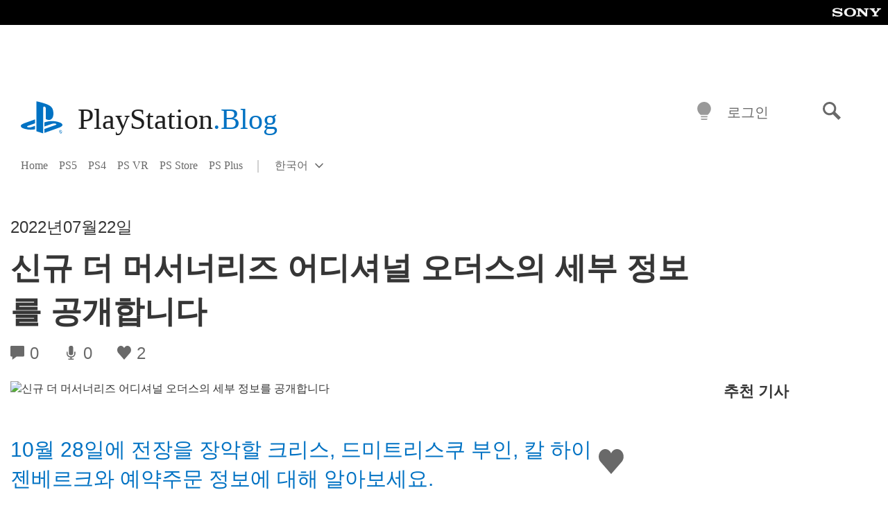

--- FILE ---
content_type: text/html; charset=UTF-8
request_url: https://blog.ko.playstation.com/2022/07/22/20220722-biohazard/
body_size: 29537
content:
<!doctype html>
<html lang="ko-KR" prefix="og: http://ogp.me/ns# article: http://ogp.me/ns/article#" class="no-js">
<head>
	<meta charset="UTF-8">
	<meta name="viewport" content="width=device-width, initial-scale=1, minimum-scale=1">
	<link rel="profile" href="http://gmpg.org/xfn/11">

	<script>document.documentElement.classList.remove("no-js");</script>

	<script>
		var currentDarkModeOption = localStorage.getItem( 'darkMode' );

		if ( currentDarkModeOption && currentDarkModeOption === 'dark' ) {
			document.documentElement.classList.add( 'prefers-color-mode-dark' );
		}

		if ( currentDarkModeOption && currentDarkModeOption === 'light' ) {
			document.documentElement.classList.add( 'prefers-color-mode-light' );
		}
	</script>

	<style type="text/css">
		/*! normalize.css v8.0.0 | MIT License | github.com/necolas/normalize.css */
		html{line-height:1.15;-webkit-text-size-adjust:100%}body{margin:0}link{display:none}h1{font-size:2em;margin:0.67em 0}hr{box-sizing:content-box;height:0;overflow:visible}pre{font-family:monospace, monospace;font-size:1em}a{background-color:transparent}abbr[title]{border-bottom:none;text-decoration:underline;-webkit-text-decoration:underline dotted;text-decoration:underline dotted}b,strong{font-weight:bolder}code,kbd,samp{font-family:monospace, monospace;font-size:1em}small{font-size:80%}sub,sup{font-size:75%;line-height:0;position:relative;vertical-align:baseline}sub{bottom:-0.25em}sup{top:-0.5em}img{border-style:none}button,input,optgroup,select,textarea{font-family:inherit;font-size:100%;line-height:1.15;margin:0}button,input{overflow:visible}button,select{text-transform:none}button,[type="button"],[type="reset"],[type="submit"]{-webkit-appearance:button}button::-moz-focus-inner,[type="button"]::-moz-focus-inner,[type="reset"]::-moz-focus-inner,[type="submit"]::-moz-focus-inner{border-style:none;padding:0}button:-moz-focusring,[type="button"]:-moz-focusring,[type="reset"]:-moz-focusring,[type="submit"]:-moz-focusring{outline:1px dotted ButtonText}fieldset{padding:0.35em 0.75em 0.625em}legend{box-sizing:border-box;color:inherit;display:table;max-width:100%;padding:0;white-space:normal}progress{vertical-align:baseline}textarea{overflow:auto}[type="checkbox"],[type="radio"]{box-sizing:border-box;padding:0}[type="number"]::-webkit-inner-spin-button,[type="number"]::-webkit-outer-spin-button{height:auto}[type="search"]{-webkit-appearance:textfield;outline-offset:-2px}[type="search"]::-webkit-search-decoration{-webkit-appearance:none}::-webkit-file-upload-button{-webkit-appearance:button;font:inherit}details{display:block}summary{display:list-item}template{display:none}[hidden]{display:none}
	</style>

	<script type="text/javascript" id="altis-accelerate-accelerate-js-before">
/* <![CDATA[ */
var Altis = Altis || {}; Altis.Analytics = {"Ready":false,"Loaded":false,"Consent":{"CookiePrefix":"wp_consent","Enabled":true,"Allowed":["functional","statistics-anonymous"]},"Config":{"LogEndpoint":"https:\/\/eu.accelerate.altis.cloud\/log","AppId":"a5470797cb9b49b3a8cdb698a4bbcb95","ExcludeBots":true},"Noop":true,"Data":{"Endpoint":{},"AppPackageName":"playstationblog","AppVersion":"","SiteName":"PlayStation.Blog \ud55c\uad6d\uc5b4","Attributes":{"postType":"post","postId":13576,"author":"haleyk","authorId":"120016683441","blog":"https:\/\/blog.ko.playstation.com","network":"https:\/\/blog.playstation.com\/","blogId":9,"networkId":1},"Metrics":{}},"Audiences":[{"id":4063475720,"config":{"include":"all","groups":[{"include":"any","rules":[{"field":"endpoint.Location.Country","operator":"=","value":"AR","type":"string"},{"field":"endpoint.Location.Country","operator":"=","value":"BO","type":"string"},{"field":"endpoint.Location.Country","operator":"=","value":"BR","type":"string"},{"field":"endpoint.Location.Country","operator":"=","value":"CL","type":"string"},{"field":"endpoint.Location.Country","operator":"=","value":"CO","type":"string"},{"field":"endpoint.Location.Country","operator":"=","value":"CR","type":"string"},{"field":"endpoint.Location.Country","operator":"=","value":"DO","type":"string"},{"field":"endpoint.Location.Country","operator":"=","value":"EC","type":"string"},{"field":"endpoint.Location.Country","operator":"=","value":"SV","type":"string"},{"field":"endpoint.Location.Country","operator":"=","value":"GT","type":"string"},{"field":"endpoint.Location.Country","operator":"=","value":"HN","type":"string"},{"field":"endpoint.Location.Country","operator":"=","value":"MX","type":"string"},{"field":"endpoint.Location.Country","operator":"=","value":"NI","type":"string"},{"field":"endpoint.Location.Country","operator":"=","value":"PA","type":"string"},{"field":"endpoint.Location.Country","operator":"=","value":"PY","type":"string"},{"field":"endpoint.Location.Country","operator":"=","value":"PE","type":"string"},{"field":"endpoint.Location.Country","operator":"=","value":"UY","type":"string"},{"field":"endpoint.Location.Country","operator":"=","value":"VE","type":"string"}]}]}},{"id":202360640,"config":{"include":"all","groups":[{"include":"any","rules":[{"field":"endpoint.Location.Country","operator":"=","value":"AE","type":"string"},{"field":"endpoint.Location.Country","operator":"=","value":"AD","type":"string"},{"field":"endpoint.Location.Country","operator":"=","value":"AL","type":"string"},{"field":"endpoint.Location.Country","operator":"=","value":"AM","type":"string"},{"field":"endpoint.Location.Country","operator":"=","value":"AO","type":"string"},{"field":"endpoint.Location.Country","operator":"=","value":"AT","type":"string"},{"field":"endpoint.Location.Country","operator":"=","value":"AU","type":"string"},{"field":"endpoint.Location.Country","operator":"=","value":"AZ","type":"string"},{"field":"endpoint.Location.Country","operator":"=","value":"BA","type":"string"},{"field":"endpoint.Location.Country","operator":"=","value":"BD","type":"string"},{"field":"endpoint.Location.Country","operator":"=","value":"BE","type":"string"},{"field":"endpoint.Location.Country","operator":"=","value":"BG","type":"string"},{"field":"endpoint.Location.Country","operator":"=","value":"BH","type":"string"},{"field":"endpoint.Location.Country","operator":"=","value":"BW","type":"string"},{"field":"endpoint.Location.Country","operator":"=","value":"BY","type":"string"},{"field":"endpoint.Location.Country","operator":"=","value":"CD","type":"string"},{"field":"endpoint.Location.Country","operator":"=","value":"CH","type":"string"},{"field":"endpoint.Location.Country","operator":"=","value":"CM","type":"string"},{"field":"endpoint.Location.Country","operator":"=","value":"CY","type":"string"},{"field":"endpoint.Location.Country","operator":"=","value":"CZ","type":"string"},{"field":"endpoint.Location.Country","operator":"=","value":"DE","type":"string"},{"field":"endpoint.Location.Country","operator":"=","value":"DK","type":"string"},{"field":"endpoint.Location.Country","operator":"=","value":"DJ","type":"string"},{"field":"endpoint.Location.Country","operator":"=","value":"DZ","type":"string"},{"field":"endpoint.Location.Country","operator":"=","value":"EE","type":"string"},{"field":"endpoint.Location.Country","operator":"=","value":"EG","type":"string"},{"field":"endpoint.Location.Country","operator":"=","value":"ES","type":"string"},{"field":"endpoint.Location.Country","operator":"=","value":"ET","type":"string"},{"field":"endpoint.Location.Country","operator":"=","value":"FI","type":"string"},{"field":"endpoint.Location.Country","operator":"=","value":"FJ","type":"string"},{"field":"endpoint.Location.Country","operator":"=","value":"FR","type":"string"},{"field":"endpoint.Location.Country","operator":"=","value":"GB","type":"string"},{"field":"endpoint.Location.Country","operator":"=","value":"GE","type":"string"},{"field":"endpoint.Location.Country","operator":"=","value":"GH","type":"string"},{"field":"endpoint.Location.Country","operator":"=","value":"GI","type":"string"},{"field":"endpoint.Location.Country","operator":"=","value":"GR","type":"string"},{"field":"endpoint.Location.Country","operator":"=","value":"HU","type":"string"},{"field":"endpoint.Location.Country","operator":"=","value":"HR","type":"string"},{"field":"endpoint.Location.Country","operator":"=","value":"IE","type":"string"},{"field":"endpoint.Location.Country","operator":"=","value":"IL","type":"string"},{"field":"endpoint.Location.Country","operator":"=","value":"IN","type":"string"},{"field":"endpoint.Location.Country","operator":"=","value":"IS","type":"string"},{"field":"endpoint.Location.Country","operator":"=","value":"IT","type":"string"},{"field":"endpoint.Location.Country","operator":"=","value":"JO","type":"string"},{"field":"endpoint.Location.Country","operator":"=","value":"KE","type":"string"},{"field":"endpoint.Location.Country","operator":"=","value":"KG","type":"string"},{"field":"endpoint.Location.Country","operator":"=","value":"KW","type":"string"},{"field":"endpoint.Location.Country","operator":"=","value":"KZ","type":"string"},{"field":"endpoint.Location.Country","operator":"=","value":"LB","type":"string"},{"field":"endpoint.Location.Country","operator":"=","value":"LI","type":"string"},{"field":"endpoint.Location.Country","operator":"=","value":"LT","type":"string"},{"field":"endpoint.Location.Country","operator":"=","value":"LU","type":"string"},{"field":"endpoint.Location.Country","operator":"=","value":"LV","type":"string"},{"field":"endpoint.Location.Country","operator":"=","value":"MA","type":"string"},{"field":"endpoint.Location.Country","operator":"=","value":"MC","type":"string"},{"field":"endpoint.Location.Country","operator":"=","value":"MD","type":"string"},{"field":"endpoint.Location.Country","operator":"=","value":"ME","type":"string"},{"field":"endpoint.Location.Country","operator":"=","value":"MG","type":"string"},{"field":"endpoint.Location.Country","operator":"=","value":"MK","type":"string"},{"field":"endpoint.Location.Country","operator":"=","value":"MT","type":"string"},{"field":"endpoint.Location.Country","operator":"=","value":"MU","type":"string"},{"field":"endpoint.Location.Country","operator":"=","value":"MW","type":"string"},{"field":"endpoint.Location.Country","operator":"=","value":"MZ","type":"string"},{"field":"endpoint.Location.Country","operator":"=","value":"NA","type":"string"},{"field":"endpoint.Location.Country","operator":"=","value":"NG","type":"string"},{"field":"endpoint.Location.Country","operator":"=","value":"NL","type":"string"},{"field":"endpoint.Location.Country","operator":"=","value":"NO","type":"string"},{"field":"endpoint.Location.Country","operator":"=","value":"NZ","type":"string"},{"field":"endpoint.Location.Country","operator":"=","value":"OM","type":"string"},{"field":"endpoint.Location.Country","operator":"=","value":"PG","type":"string"},{"field":"endpoint.Location.Country","operator":"=","value":"PK","type":"string"},{"field":"endpoint.Location.Country","operator":"=","value":"PL","type":"string"},{"field":"endpoint.Location.Country","operator":"=","value":"PT","type":"string"},{"field":"endpoint.Location.Country","operator":"=","value":"QA","type":"string"},{"field":"endpoint.Location.Country","operator":"=","value":"RO","type":"string"},{"field":"endpoint.Location.Country","operator":"=","value":"RS","type":"string"},{"field":"endpoint.Location.Country","operator":"=","value":"RU","type":"string"},{"field":"endpoint.Location.Country","operator":"=","value":"SA","type":"string"},{"field":"endpoint.Location.Country","operator":"=","value":"SE","type":"string"},{"field":"endpoint.Location.Country","operator":"=","value":"SI","type":"string"},{"field":"endpoint.Location.Country","operator":"=","value":"SK","type":"string"},{"field":"endpoint.Location.Country","operator":"=","value":"SM","type":"string"},{"field":"endpoint.Location.Country","operator":"=","value":"SN","type":"string"},{"field":"endpoint.Location.Country","operator":"=","value":"SO","type":"string"},{"field":"endpoint.Location.Country","operator":"=","value":"SZ","type":"string"},{"field":"endpoint.Location.Country","operator":"=","value":"TJ","type":"string"},{"field":"endpoint.Location.Country","operator":"=","value":"TM","type":"string"},{"field":"endpoint.Location.Country","operator":"=","value":"TN","type":"string"},{"field":"endpoint.Location.Country","operator":"=","value":"TR","type":"string"},{"field":"endpoint.Location.Country","operator":"=","value":"TZ","type":"string"},{"field":"endpoint.Location.Country","operator":"=","value":"UA","type":"string"},{"field":"endpoint.Location.Country","operator":"=","value":"UG","type":"string"},{"field":"endpoint.Location.Country","operator":"=","value":"UK","type":"string"},{"field":"endpoint.Location.Country","operator":"=","value":"UZ","type":"string"},{"field":"endpoint.Location.Country","operator":"=","value":"VA","type":"string"},{"field":"endpoint.Location.Country","operator":"=","value":"XK","type":"string"},{"field":"endpoint.Location.Country","operator":"=","value":"YE","type":"string"},{"field":"endpoint.Location.Country","operator":"=","value":"ZA","type":"string"},{"field":"endpoint.Location.Country","operator":"=","value":"ZM","type":"string"},{"field":"endpoint.Location.Country","operator":"=","value":"ZW","type":"string"}]}]}},{"id":493781949,"config":{"include":"all","groups":[{"include":"any","rules":[{"field":"endpoint.Location.Country","operator":"=","value":"SG","type":"string"},{"field":"endpoint.Location.Country","operator":"=","value":"ID","type":"string"},{"field":"endpoint.Location.Country","operator":"=","value":"MY","type":"string"},{"field":"endpoint.Location.Country","operator":"=","value":"TH","type":"string"},{"field":"endpoint.Location.Country","operator":"=","value":"PH","type":"string"},{"field":"endpoint.Location.Country","operator":"=","value":"VN","type":"string"}]}]}},{"id":740343651,"config":{"include":"all","groups":[{"include":"any","rules":[{"field":"endpoint.Location.Country","operator":"=","value":"AL","type":"string"},{"field":"endpoint.Location.Country","operator":"=","value":"AT","type":"string"},{"field":"endpoint.Location.Country","operator":"=","value":"BA","type":"string"},{"field":"endpoint.Location.Country","operator":"=","value":"BE","type":"string"},{"field":"endpoint.Location.Country","operator":"=","value":"BG","type":"string"},{"field":"endpoint.Location.Country","operator":"=","value":"CH","type":"string"},{"field":"endpoint.Location.Country","operator":"=","value":"CY","type":"string"},{"field":"endpoint.Location.Country","operator":"=","value":"CZ","type":"string"},{"field":"endpoint.Location.Country","operator":"=","value":"DK","type":"string"},{"field":"endpoint.Location.Country","operator":"=","value":"EE","type":"string"},{"field":"endpoint.Location.Country","operator":"=","value":"ES","type":"string"},{"field":"endpoint.Location.Country","operator":"=","value":"FI","type":"string"},{"field":"endpoint.Location.Country","operator":"=","value":"FR","type":"string"},{"field":"endpoint.Location.Country","operator":"=","value":"GB","type":"string"},{"field":"endpoint.Location.Country","operator":"=","value":"GI","type":"string"},{"field":"endpoint.Location.Country","operator":"=","value":"GR","type":"string"},{"field":"endpoint.Location.Country","operator":"=","value":"HU","type":"string"},{"field":"endpoint.Location.Country","operator":"=","value":"HR","type":"string"},{"field":"endpoint.Location.Country","operator":"=","value":"IE","type":"string"},{"field":"endpoint.Location.Country","operator":"=","value":"IL","type":"string"},{"field":"endpoint.Location.Country","operator":"=","value":"IN","type":"string"},{"field":"endpoint.Location.Country","operator":"=","value":"IS","type":"string"},{"field":"endpoint.Location.Country","operator":"=","value":"IT","type":"string"},{"field":"endpoint.Location.Country","operator":"=","value":"JO","type":"string"},{"field":"endpoint.Location.Country","operator":"=","value":"KW","type":"string"},{"field":"endpoint.Location.Country","operator":"=","value":"LB","type":"string"},{"field":"endpoint.Location.Country","operator":"=","value":"LT","type":"string"},{"field":"endpoint.Location.Country","operator":"=","value":"LU","type":"string"},{"field":"endpoint.Location.Country","operator":"=","value":"LV","type":"string"},{"field":"endpoint.Location.Country","operator":"=","value":"MA","type":"string"},{"field":"endpoint.Location.Country","operator":"=","value":"MC","type":"string"},{"field":"endpoint.Location.Country","operator":"=","value":"MD","type":"string"},{"field":"endpoint.Location.Country","operator":"=","value":"ME","type":"string"},{"field":"endpoint.Location.Country","operator":"=","value":"MK","type":"string"},{"field":"endpoint.Location.Country","operator":"=","value":"MT","type":"string"},{"field":"endpoint.Location.Country","operator":"=","value":"NL","type":"string"},{"field":"endpoint.Location.Country","operator":"=","value":"NO","type":"string"},{"field":"endpoint.Location.Country","operator":"=","value":"OM","type":"string"},{"field":"endpoint.Location.Country","operator":"=","value":"PL","type":"string"},{"field":"endpoint.Location.Country","operator":"=","value":"PT","type":"string"},{"field":"endpoint.Location.Country","operator":"=","value":"QA","type":"string"},{"field":"endpoint.Location.Country","operator":"=","value":"RO","type":"string"},{"field":"endpoint.Location.Country","operator":"=","value":"RS","type":"string"},{"field":"endpoint.Location.Country","operator":"=","value":"SE","type":"string"},{"field":"endpoint.Location.Country","operator":"=","value":"SI","type":"string"},{"field":"endpoint.Location.Country","operator":"=","value":"SK","type":"string"},{"field":"endpoint.Location.Country","operator":"=","value":"SM","type":"string"},{"field":"endpoint.Location.Country","operator":"=","value":"TR","type":"string"},{"field":"endpoint.Location.Country","operator":"=","value":"UA","type":"string"},{"field":"endpoint.Location.Country","operator":"=","value":"UK","type":"string"},{"field":"endpoint.Location.Country","operator":"=","value":"VA","type":"string"}]}]}},{"id":4079745168,"config":{"include":"all","groups":[{"include":"any","rules":[{"field":"endpoint.Location.Country","operator":"=","value":"CA","type":"string"},{"field":"endpoint.Location.Country","operator":"=","value":"US","type":"string"}]}]}}]};Altis.Analytics.onReady = function ( callback ) {if ( Altis.Analytics.Ready ) {callback();} else {window.addEventListener( 'altis.analytics.ready', callback );}};Altis.Analytics.onLoad = function ( callback ) {if ( Altis.Analytics.Loaded ) {callback();} else {window.addEventListener( 'altis.analytics.loaded', callback );}};
/* ]]> */
</script>
<script type="text/javascript" src="https://eu.accelerate.altis.cloud/accelerate.3.5.2.js?ver=7f92e30756165bf9ac7e409812147ada" id="altis-accelerate-accelerate-js" async></script>
<script type="text/javascript" id="altis-accelerate-experiments-js-before">
/* <![CDATA[ */
window.Altis = window.Altis || {};window.Altis.Analytics = window.Altis.Analytics || {};window.Altis.Analytics.Experiments = window.Altis.Analytics.Experiments || {};window.Altis.Analytics.Experiments.BuildURL = "https:\/\/blog.ko.playstation.com\/content\/mu-plugins\/altis-accelerate\/build";window.Altis.Analytics.Experiments.Goals = {"engagement":{"name":"engagement","event":"click","label":"Engagement (Default)","selector":"a,input[type=\"button\"],input[type=\"submit\"],input[type=\"image\"],button,area","closest":null,"args":{"validation_message":"You need to add at least one clickable element or a form to track conversions."}},"click_any_link":{"name":"click_any_link","event":"click","label":"Click on any link","selector":"a","closest":null,"args":{"validation_message":"You need to add at least one link to this content to track conversions."}},"submit_form":{"name":"submit_form","event":"submit","label":"Submit a form","selector":"form","closest":null,"args":{"validation_message":"You need to add a form to this content to track conversions."}}};
/* ]]> */
</script>
<script type="text/javascript" src="https://blog.ko.playstation.com/content/mu-plugins/altis-accelerate/build/experiments.5a093149.js?ver=7f92e30756165bf9ac7e409812147ada" id="altis-accelerate-experiments-js" async></script>
<title>신규 더 머서너리즈 어디셔널 오더스의 세부 정보를 공개합니다 &#8211; PlayStation.Blog 한국어</title>
<meta name='robots' content='max-image-preview:large' />
<link rel='preconnect' href='https://cdn.cookielaw.org' />
<link rel="alternate" type="application/rss+xml" title="PlayStation.Blog 한국어 &raquo; 피드" href="https://blog.ko.playstation.com/feed/" />
<link rel="alternate" type="application/rss+xml" title="PlayStation.Blog 한국어 &raquo; 댓글 피드" href="https://blog.ko.playstation.com/comments/feed/" />
<link rel='stylesheet' id='wp-block-library-css' href='https://blog.ko.playstation.com/wp-includes/css/dist/block-library/style.min.css?ver=6.8.2' type='text/css' media='all' />
<style id='classic-theme-styles-inline-css' type='text/css'>
/*! This file is auto-generated */
.wp-block-button__link{color:#fff;background-color:#32373c;border-radius:9999px;box-shadow:none;text-decoration:none;padding:calc(.667em + 2px) calc(1.333em + 2px);font-size:1.125em}.wp-block-file__button{background:#32373c;color:#fff;text-decoration:none}
</style>
<style id='global-styles-inline-css' type='text/css'>
:root{--wp--preset--aspect-ratio--square: 1;--wp--preset--aspect-ratio--4-3: 4/3;--wp--preset--aspect-ratio--3-4: 3/4;--wp--preset--aspect-ratio--3-2: 3/2;--wp--preset--aspect-ratio--2-3: 2/3;--wp--preset--aspect-ratio--16-9: 16/9;--wp--preset--aspect-ratio--9-16: 9/16;--wp--preset--color--black: #1f1f1f;--wp--preset--color--cyan-bluish-gray: #abb8c3;--wp--preset--color--white: #fff;--wp--preset--color--pale-pink: #f78da7;--wp--preset--color--vivid-red: #cf2e2e;--wp--preset--color--luminous-vivid-orange: #ff6900;--wp--preset--color--luminous-vivid-amber: #fcb900;--wp--preset--color--light-green-cyan: #7bdcb5;--wp--preset--color--vivid-green-cyan: #00d084;--wp--preset--color--pale-cyan-blue: #8ed1fc;--wp--preset--color--vivid-cyan-blue: #0693e3;--wp--preset--color--vivid-purple: #9b51e0;--wp--preset--color--dark-grey: #363636;--wp--preset--color--grey: #999;--wp--preset--color--satin-blue: #0072c3;--wp--preset--color--light-blue: #00a2ff;--wp--preset--color--dark-blue: #002f67;--wp--preset--color--pale-blue: var( --pale-blue );--wp--preset--gradient--vivid-cyan-blue-to-vivid-purple: linear-gradient(135deg,rgba(6,147,227,1) 0%,rgb(155,81,224) 100%);--wp--preset--gradient--light-green-cyan-to-vivid-green-cyan: linear-gradient(135deg,rgb(122,220,180) 0%,rgb(0,208,130) 100%);--wp--preset--gradient--luminous-vivid-amber-to-luminous-vivid-orange: linear-gradient(135deg,rgba(252,185,0,1) 0%,rgba(255,105,0,1) 100%);--wp--preset--gradient--luminous-vivid-orange-to-vivid-red: linear-gradient(135deg,rgba(255,105,0,1) 0%,rgb(207,46,46) 100%);--wp--preset--gradient--very-light-gray-to-cyan-bluish-gray: linear-gradient(135deg,rgb(238,238,238) 0%,rgb(169,184,195) 100%);--wp--preset--gradient--cool-to-warm-spectrum: linear-gradient(135deg,rgb(74,234,220) 0%,rgb(151,120,209) 20%,rgb(207,42,186) 40%,rgb(238,44,130) 60%,rgb(251,105,98) 80%,rgb(254,248,76) 100%);--wp--preset--gradient--blush-light-purple: linear-gradient(135deg,rgb(255,206,236) 0%,rgb(152,150,240) 100%);--wp--preset--gradient--blush-bordeaux: linear-gradient(135deg,rgb(254,205,165) 0%,rgb(254,45,45) 50%,rgb(107,0,62) 100%);--wp--preset--gradient--luminous-dusk: linear-gradient(135deg,rgb(255,203,112) 0%,rgb(199,81,192) 50%,rgb(65,88,208) 100%);--wp--preset--gradient--pale-ocean: linear-gradient(135deg,rgb(255,245,203) 0%,rgb(182,227,212) 50%,rgb(51,167,181) 100%);--wp--preset--gradient--electric-grass: linear-gradient(135deg,rgb(202,248,128) 0%,rgb(113,206,126) 100%);--wp--preset--gradient--midnight: linear-gradient(135deg,rgb(2,3,129) 0%,rgb(40,116,252) 100%);--wp--preset--font-size--small: 13px;--wp--preset--font-size--medium: 20px;--wp--preset--font-size--large: 36px;--wp--preset--font-size--x-large: 42px;--wp--preset--spacing--20: 0.44rem;--wp--preset--spacing--30: 0.67rem;--wp--preset--spacing--40: 1rem;--wp--preset--spacing--50: 1.5rem;--wp--preset--spacing--60: 2.25rem;--wp--preset--spacing--70: 3.38rem;--wp--preset--spacing--80: 5.06rem;--wp--preset--shadow--natural: 6px 6px 9px rgba(0, 0, 0, 0.2);--wp--preset--shadow--deep: 12px 12px 50px rgba(0, 0, 0, 0.4);--wp--preset--shadow--sharp: 6px 6px 0px rgba(0, 0, 0, 0.2);--wp--preset--shadow--outlined: 6px 6px 0px -3px rgba(255, 255, 255, 1), 6px 6px rgba(0, 0, 0, 1);--wp--preset--shadow--crisp: 6px 6px 0px rgba(0, 0, 0, 1);}:where(.is-layout-flex){gap: 0.5em;}:where(.is-layout-grid){gap: 0.5em;}body .is-layout-flex{display: flex;}.is-layout-flex{flex-wrap: wrap;align-items: center;}.is-layout-flex > :is(*, div){margin: 0;}body .is-layout-grid{display: grid;}.is-layout-grid > :is(*, div){margin: 0;}:where(.wp-block-columns.is-layout-flex){gap: 2em;}:where(.wp-block-columns.is-layout-grid){gap: 2em;}:where(.wp-block-post-template.is-layout-flex){gap: 1.25em;}:where(.wp-block-post-template.is-layout-grid){gap: 1.25em;}.has-black-color{color: var(--wp--preset--color--black) !important;}.has-cyan-bluish-gray-color{color: var(--wp--preset--color--cyan-bluish-gray) !important;}.has-white-color{color: var(--wp--preset--color--white) !important;}.has-pale-pink-color{color: var(--wp--preset--color--pale-pink) !important;}.has-vivid-red-color{color: var(--wp--preset--color--vivid-red) !important;}.has-luminous-vivid-orange-color{color: var(--wp--preset--color--luminous-vivid-orange) !important;}.has-luminous-vivid-amber-color{color: var(--wp--preset--color--luminous-vivid-amber) !important;}.has-light-green-cyan-color{color: var(--wp--preset--color--light-green-cyan) !important;}.has-vivid-green-cyan-color{color: var(--wp--preset--color--vivid-green-cyan) !important;}.has-pale-cyan-blue-color{color: var(--wp--preset--color--pale-cyan-blue) !important;}.has-vivid-cyan-blue-color{color: var(--wp--preset--color--vivid-cyan-blue) !important;}.has-vivid-purple-color{color: var(--wp--preset--color--vivid-purple) !important;}.has-black-background-color{background-color: var(--wp--preset--color--black) !important;}.has-cyan-bluish-gray-background-color{background-color: var(--wp--preset--color--cyan-bluish-gray) !important;}.has-white-background-color{background-color: var(--wp--preset--color--white) !important;}.has-pale-pink-background-color{background-color: var(--wp--preset--color--pale-pink) !important;}.has-vivid-red-background-color{background-color: var(--wp--preset--color--vivid-red) !important;}.has-luminous-vivid-orange-background-color{background-color: var(--wp--preset--color--luminous-vivid-orange) !important;}.has-luminous-vivid-amber-background-color{background-color: var(--wp--preset--color--luminous-vivid-amber) !important;}.has-light-green-cyan-background-color{background-color: var(--wp--preset--color--light-green-cyan) !important;}.has-vivid-green-cyan-background-color{background-color: var(--wp--preset--color--vivid-green-cyan) !important;}.has-pale-cyan-blue-background-color{background-color: var(--wp--preset--color--pale-cyan-blue) !important;}.has-vivid-cyan-blue-background-color{background-color: var(--wp--preset--color--vivid-cyan-blue) !important;}.has-vivid-purple-background-color{background-color: var(--wp--preset--color--vivid-purple) !important;}.has-black-border-color{border-color: var(--wp--preset--color--black) !important;}.has-cyan-bluish-gray-border-color{border-color: var(--wp--preset--color--cyan-bluish-gray) !important;}.has-white-border-color{border-color: var(--wp--preset--color--white) !important;}.has-pale-pink-border-color{border-color: var(--wp--preset--color--pale-pink) !important;}.has-vivid-red-border-color{border-color: var(--wp--preset--color--vivid-red) !important;}.has-luminous-vivid-orange-border-color{border-color: var(--wp--preset--color--luminous-vivid-orange) !important;}.has-luminous-vivid-amber-border-color{border-color: var(--wp--preset--color--luminous-vivid-amber) !important;}.has-light-green-cyan-border-color{border-color: var(--wp--preset--color--light-green-cyan) !important;}.has-vivid-green-cyan-border-color{border-color: var(--wp--preset--color--vivid-green-cyan) !important;}.has-pale-cyan-blue-border-color{border-color: var(--wp--preset--color--pale-cyan-blue) !important;}.has-vivid-cyan-blue-border-color{border-color: var(--wp--preset--color--vivid-cyan-blue) !important;}.has-vivid-purple-border-color{border-color: var(--wp--preset--color--vivid-purple) !important;}.has-vivid-cyan-blue-to-vivid-purple-gradient-background{background: var(--wp--preset--gradient--vivid-cyan-blue-to-vivid-purple) !important;}.has-light-green-cyan-to-vivid-green-cyan-gradient-background{background: var(--wp--preset--gradient--light-green-cyan-to-vivid-green-cyan) !important;}.has-luminous-vivid-amber-to-luminous-vivid-orange-gradient-background{background: var(--wp--preset--gradient--luminous-vivid-amber-to-luminous-vivid-orange) !important;}.has-luminous-vivid-orange-to-vivid-red-gradient-background{background: var(--wp--preset--gradient--luminous-vivid-orange-to-vivid-red) !important;}.has-very-light-gray-to-cyan-bluish-gray-gradient-background{background: var(--wp--preset--gradient--very-light-gray-to-cyan-bluish-gray) !important;}.has-cool-to-warm-spectrum-gradient-background{background: var(--wp--preset--gradient--cool-to-warm-spectrum) !important;}.has-blush-light-purple-gradient-background{background: var(--wp--preset--gradient--blush-light-purple) !important;}.has-blush-bordeaux-gradient-background{background: var(--wp--preset--gradient--blush-bordeaux) !important;}.has-luminous-dusk-gradient-background{background: var(--wp--preset--gradient--luminous-dusk) !important;}.has-pale-ocean-gradient-background{background: var(--wp--preset--gradient--pale-ocean) !important;}.has-electric-grass-gradient-background{background: var(--wp--preset--gradient--electric-grass) !important;}.has-midnight-gradient-background{background: var(--wp--preset--gradient--midnight) !important;}.has-small-font-size{font-size: var(--wp--preset--font-size--small) !important;}.has-medium-font-size{font-size: var(--wp--preset--font-size--medium) !important;}.has-large-font-size{font-size: var(--wp--preset--font-size--large) !important;}.has-x-large-font-size{font-size: var(--wp--preset--font-size--x-large) !important;}
:where(.wp-block-post-template.is-layout-flex){gap: 1.25em;}:where(.wp-block-post-template.is-layout-grid){gap: 1.25em;}
:where(.wp-block-columns.is-layout-flex){gap: 2em;}:where(.wp-block-columns.is-layout-grid){gap: 2em;}
:root :where(.wp-block-pullquote){font-size: 1.5em;line-height: 1.6;}
</style>
<link rel='stylesheet' id='fc924b796d252e9c6eec62e4e2004029-css' integrity='sha384-xFUDp/EkncdIOxQVD+eAwevr9ngEYoY5RhPUrdi84QfY7PtZEJz76g2Vl0L02X/U' href='https://blog.ko.playstation.com/content/themes/playstation-2018/css/c598390f7bbb52fd59bf-main.css' type='text/css' media='all' />
<link rel='stylesheet' id='2c1478693dfa7d21e784ee8097a08b85-css' integrity='sha384-7qSCtNZ5uZZFHdCT9oek0ADNGS4hd38qrfSCFLowigHtx3KyKTygpkt1XIhQ4kI/' href='https://blog.ko.playstation.com/content/themes/playstation-2018/css/c598390f7bbb52fd59bf-singular.css' type='text/css' media='all' />
<script type="text/javascript" src="https://cdn.cookielaw.org/consent/0194a27f-57a3-7617-afa7-86ca2a2123a3/OtAutoBlock.js?ver=1.0" id="onetrust-cookie-notice-js"></script>
<script type="text/javascript" src="https://cdn.cookielaw.org/scripttemplates/otSDKStub.js?ver=1.0" id="onetrust-stub-js" data-domain-script="0194a27f-57a3-7617-afa7-86ca2a2123a3"></script>
<script type="text/javascript" id="onetrust-stub-js-after">
/* <![CDATA[ */
	const onUserData = new Promise( ( resolve ) => {
		window.addEventListener( 'noUserData', () => {
			resolve( {
				id: null,
				plus: null
			} );
		} );

		window.addEventListener( 'getUserData', ( data ) => {
			userData = data.detail;

			resolve( {
				id: userData?.psnID,
				plus: userData?.psPlus
			} );
		} );
	} );

	window.OptanonWrapper = () => {
		// Convert categories to array.
		const categories = window.OnetrustActiveGroups.split( ',' ).reduce( ( array, e ) => {
			if ( e ) {
				array.push( e );
			}
			return array;
		}, [] );

		const targetingGroupId = 'C0004';
		const performanceGroupId = 'C0002';
		const youTubeGroupId = 'SEU21';

		// Check if the targeting category was consented to.
		if ( categories.includes( targetingGroupId ) ) {
			window.Altis.Analytics.Noop = false;
				if ( ! document.getElementById( 'psn-ga4' ) ) {
		const scriptTag = document.createElement( 'script' );
		scriptTag.setAttribute( 'id', 'psn-ga4' );
		scriptTag.setAttribute( 'src', 'https://www.googletagmanager.com/gtag/js?id=G-J886WTL1TF' );
		scriptTag.setAttribute( 'type', 'text/javascript' );
		scriptTag.setAttribute( 'async', '' );

		document.head.appendChild( scriptTag );
	}

	window.dataLayer = window.dataLayer || [];
	function gtag(){dataLayer.push(arguments);}
	gtag('js', new Date());
	gtag('config', 'G-J886WTL1TF', {});
		(function(i,s,o,g,r,a,m){i['GoogleAnalyticsObject']=r;i[r]=i[r]||function(){(i[r].q=i[r].q||[]).push(arguments)},i[r].l=1*new Date();a=s.createElement(o),m=s.getElementsByTagName(o)[0];a.async=1;a.src=g;m.parentNode.insertBefore(a,m)})(window,document,'script','https://www.google-analytics.com/analytics.js','ga');
	ga('create', 'UA-1795022-9', 'auto');
	ga('send', 'pageview');
			}

		// Check if the performance category was consented to.
		if ( categories.includes( performanceGroupId ) ) {
					if ( ! document.getElementById( 'adobe-analytics' ) ) {
			const scriptTag = document.createElement( 'script' );
			scriptTag.setAttribute( 'id', 'adobe-analytics' );
			scriptTag.setAttribute( 'src', '//assets.adobedtm.com/3dc13bcabc29/51371216b955/launch-e57e603e27e9.min.js' );
			scriptTag.setAttribute( 'type', 'text/javascript' );
			scriptTag.setAttribute( 'async', '' );

			document.head.appendChild( scriptTag );
		}

		onUserData.then( ( user ) => {
			DataLayer.default.pageview({
				primaryCategory: psnAnalytics.primaryCategory,
				pageTypes: {
					'/': 'list',
					'/page/*': 'list',
					'/tag/*': 'list',
					'/category/*': 'list',
					'$//(\/[12]\d{3}\/(0[1-9]|1[0-2])\/(0[1-9]|[12]\d|3[01]))\/(.*)/gi': 'detail',
				},
				app: {
					env: psnAnalytics.app.env,
					name: 'blog',
					version: psnAnalytics.app.version
				},
				locale: psnAnalytics.locale,
				user: user
			} );
		} );

		if ( psnAnalytics.search ) {
			DataLayer.default.search( psnAnalytics.search );
		}
				}

		// Add body class if the YouTube category was consented to.
		if ( categories.includes( youTubeGroupId ) ) {
			document.body.classList.add( 'onetrust-youtube-consent' );
		} else {
			document.body.classList.remove( 'onetrust-youtube-consent' );
		}

		const consentEvent = new CustomEvent( 'wp_listen_for_consent_change', {
			detail: {
				statistics: categories.includes( youTubeGroupId ) ? 'allow' : 'deny'
			},
		} );

		document.dispatchEvent( consentEvent );
	}
	
/* ]]> */
</script>
<link rel="https://api.w.org/" href="https://blog.ko.playstation.com/wp-json/" /><link rel="alternate" title="JSON" type="application/json" href="https://blog.ko.playstation.com/wp-json/wp/v2/posts/13576" /><link rel="EditURI" type="application/rsd+xml" title="RSD" href="https://blog.ko.playstation.com/xmlrpc.php?rsd" />

<link rel="canonical" href="https://blog.ko.playstation.com/2022/07/22/20220722-biohazard/" />
<link rel='shortlink' href='https://blog.ko.playstation.com/?p=13576' />
<link rel="alternate" title="oEmbed (JSON)" type="application/json+oembed" href="https://blog.ko.playstation.com/wp-json/oembed/1.0/embed?url=https%3A%2F%2Fblog.ko.playstation.com%2F2022%2F07%2F22%2F20220722-biohazard%2F" />
<link rel="alternate" title="oEmbed (XML)" type="text/xml+oembed" href="https://blog.ko.playstation.com/wp-json/oembed/1.0/embed?url=https%3A%2F%2Fblog.ko.playstation.com%2F2022%2F07%2F22%2F20220722-biohazard%2F&#038;format=xml" />
<meta property="og:title" name="og:title" content="신규 더 머서너리즈 어디셔널 오더스의 세부 정보를 공개합니다" />
<meta property="og:type" name="og:type" content="article" />
<meta property="og:image" name="og:image" content="https://blog.ko.playstation.com/tachyon/sites/9/2022/07/d6192e0acc35b9dd10b32e7358db8669af3b9c9d.png" />
<meta property="og:url" name="og:url" content="https://blog.ko.playstation.com/2022/07/22/20220722-biohazard/" />
<meta property="og:description" name="og:description" content="10월 28일에 전장을 장악할 크리스, 드미트리스쿠 부인, 칼 하이젠베르크와 예약주문 정보에 대해 알아보세요." />
<meta property="og:locale" name="og:locale" content="ko_KR" />
<meta property="og:site_name" name="og:site_name" content="PlayStation.Blog 한국어" />
<meta property="twitter:card" name="twitter:card" content="summary_large_image" />
<meta property="description" name="description" content="10월 28일에 전장을 장악할 크리스, 드미트리스쿠 부인, 칼 하이젠베르크와 예약주문 정보에 대해 알아보세요." />
<meta property="article:tag" name="article:tag" content="BIOHAZARD VILLAGE" />
<meta property="article:tag" name="article:tag" content="PS4" />
<meta property="article:tag" name="article:tag" content="PS5" />
<meta property="article:section" name="article:section" content="PS4" />
<meta property="article:published_time" name="article:published_time" content="2022-07-22T14:43:53+09:00" />
<meta property="article:modified_time" name="article:modified_time" content="2022-07-25T14:15:59+09:00" />
<meta property="article:author" name="article:author" content="https://blog.ko.playstation.com/author/tsuyoshi-kanda/" />
	<link rel="stylesheet" href="https://blog.ko.playstation.com/content/themes/playstation-2018/css/c598390f7bbb52fd59bf-fonts.css" media="print" onload="this.media='all'; this.onload=null;">
	<link rel="icon" href="https://blog.ko.playstation.com/tachyon/sites/9/2020/05/cropped-playstation-falily-logo.png?fit=32%2C32" sizes="32x32" />
<link rel="icon" href="https://blog.ko.playstation.com/tachyon/sites/9/2020/05/cropped-playstation-falily-logo.png?fit=192%2C192" sizes="192x192" />
<link rel="apple-touch-icon" href="https://blog.ko.playstation.com/tachyon/sites/9/2020/05/cropped-playstation-falily-logo.png?fit=180%2C180" />
<meta name="msapplication-TileImage" content="https://blog.ko.playstation.com/tachyon/sites/9/2020/05/cropped-playstation-falily-logo.png?fit=270%2C270" />
</head>

<body class="wp-singular post-template-default single single-post postid-13576 single-format-standard wp-theme-playstation-2018">
<div id="page" class="site">
	<a class="skip-link screen-reader-text" href="#primary">기사로 건너뛰기</a>

	
		<div class="pre-header">
		<div class="sony-banner">
	<a href="https://www.playstation.com"><img src="https://blog.ko.playstation.com/content/themes/playstation-2018/images/sonylogo-2x.jpg" alt="playstation.com" class="sony-logo" /></a>
</div>
<div class="page-banner ">
	
<template data-fallback data-parent-id="7ca712e9-4b7b-49ea-8e10-b9aa204e61f8"><img fetchpriority="high" src="https://blog.ko.playstation.com/tachyon/sites/9/2025/12/d527fa6a22c344846c5fbcaa6fd60fb36bd6e9b8.png" class="page-banner__takeover-img geolocated-header-image wp-image-30312" srcset="https://blog.ko.playstation.com/tachyon/sites/9/2025/12/d527fa6a22c344846c5fbcaa6fd60fb36bd6e9b8.png?resize=1900%2C470&amp;zoom=1 1900w, https://blog.ko.playstation.com/tachyon/sites/9/2025/12/d527fa6a22c344846c5fbcaa6fd60fb36bd6e9b8.png?resize=1900%2C470&amp;zoom=0.76 1444w, https://blog.ko.playstation.com/tachyon/sites/9/2025/12/d527fa6a22c344846c5fbcaa6fd60fb36bd6e9b8.png?resize=1900%2C470&amp;zoom=0.62 1178w, https://blog.ko.playstation.com/tachyon/sites/9/2025/12/d527fa6a22c344846c5fbcaa6fd60fb36bd6e9b8.png?resize=1900%2C470&amp;zoom=0.5 950w, https://blog.ko.playstation.com/tachyon/sites/9/2025/12/d527fa6a22c344846c5fbcaa6fd60fb36bd6e9b8.png?resize=1900%2C470&amp;zoom=0.42 798w, https://blog.ko.playstation.com/tachyon/sites/9/2025/12/d527fa6a22c344846c5fbcaa6fd60fb36bd6e9b8.png?resize=1900%2C470&amp;zoom=0.32 608w, https://blog.ko.playstation.com/tachyon/sites/9/2025/12/d527fa6a22c344846c5fbcaa6fd60fb36bd6e9b8.png?resize=1900%2C470&amp;zoom=0.26 494w" sizes="100vw" width="1900" height="470" alt=""></template>


<personalization-block block-id="7ca712e9-4b7b-49ea-8e10-b9aa204e61f8"></personalization-block></div>
	</div>
	
	<header id="masthead" class="site-header sticky">
		
<nav id="site-navigation" class="navigation__primary above-fold" aria-label="Main menu">

	<div class="logo-menu-wrap">
	<div class="site-logo-link">
		<a href="https://www.playstation.com" class="playstation-logo">
			<span class="screen-reader-text">playstation.com</span>
				<svg class="icon icon--brand-ps icon--white" aria-hidden="true" viewBox="0 0 20 20" focusable="false" version="1.1">
		<title></title><path d="M1.5 15.51c-1.58-.44-1.84-1.37-1.12-1.9.66-.49 1.8-.86 1.8-.86l4.67-1.66v1.89l-3.36 1.2c-.59.21-.69.51-.2.67.48.16 1.36.11 1.95-.1l1.61-.58v1.69c-.1.02-.22.04-.32.05-1.62.27-3.34.16-5.03-.4zm9.85.2l5.24-1.87c.6-.21.69-.51.2-.67-.48-.16-1.36-.11-1.95.1l-3.49 1.23v-1.96l.2-.07s1.01-.36 2.43-.51c1.42-.16 3.16.02 4.52.54 1.54.49 1.71 1.2 1.32 1.69-.39.49-1.35.84-1.35.84l-7.12 2.56v-1.88zm.62-12.1c2.76.95 3.69 2.13 3.69 4.78 0 2.59-1.6 3.57-3.63 2.59V6.16c0-.57-.1-1.09-.64-1.23-.41-.13-.66.25-.66.81v12.08l-3.26-1.03V2.38c1.39.26 3.41.86 4.5 1.23zm7.25 13.1c0 .04-.01.07-.03.08-.02.02-.06.02-.1.02h-.21v-.21h.22c.03 0 .05 0 .07.01.04.03.05.06.05.1zm.15.48c-.01 0-.02-.02-.02-.03 0-.01-.01-.03-.01-.06V17c0-.05-.01-.08-.03-.1l-.04-.04c.02-.02.04-.03.06-.05.02-.03.03-.07.03-.11 0-.09-.04-.15-.11-.18a.29.29 0 0 0-.14-.03H18.76v.75h.14v-.31h.2c.04 0 .06 0 .08.01.03.01.04.04.04.08l.01.12c0 .03 0 .05.01.06 0 .01.01.02.01.03v.01h.15v-.04l-.03-.01zm-.88-.31c0-.15.06-.29.16-.39a.552.552 0 0 1 .94.39.552.552 0 1 1-.94.39.513.513 0 0 1-.16-.39zm.55.67c.18 0 .35-.07.47-.2a.65.65 0 0 0 0-.94.641.641 0 0 0-.47-.19c-.37 0-.67.3-.67.67 0 .18.07.34.2.47.13.12.29.19.47.19z" fill-rule="evenodd" class="icon-primary-color"/>	</svg>
			</a>
		<a href="https://blog.ko.playstation.com" class="blog-title">
			PlayStation<span class="highlight-blog">.Blog</span>
		</a>
	</div>
	<button class="menu-toggle" aria-label="메뉴를 연다" aria-expanded="false">
		<svg class="icon-menu-toggle" aria-hidden="true" version="1.1" xmlns="http://www.w3.org/2000/svg" xmlns:xlink="http://www.w3.org/1999/xlink" x="0px" y="0px" viewBox="0 0 100 100">
			<g class="svg-menu-toggle">
				<path class="line line-1" d="M5 13h90v14H5z"/>
				<path class="line line-2" d="M5 43h90v14H5z"/>
				<path class="line line-3" d="M5 73h90v14H5z"/>
			</g>
		</svg>
		<span class="screen-reader-text">Menu</span>
	</button>
	<div class="region-menu-wrap flex">
		<div class="primary-menu-container">
			<ul id="primary-menu" class="header__nav"><li id="menu-item-10" class="menu-item menu-item-type-custom menu-item-object-custom menu-item-10"><a href="/">Home</a></li>
<li id="menu-item-313" class="menu-item menu-item-type-taxonomy menu-item-object-category menu-item-313"><a href="https://blog.ko.playstation.com/category/ps5/">PS5</a></li>
<li id="menu-item-56" class="menu-item menu-item-type-taxonomy menu-item-object-category menu-item-56"><a href="https://blog.ko.playstation.com/category/ps4/">PS4</a></li>
<li id="menu-item-55" class="menu-item menu-item-type-taxonomy menu-item-object-category menu-item-55"><a href="https://blog.ko.playstation.com/category/ps-vr/">PS VR</a></li>
<li id="menu-item-54" class="menu-item menu-item-type-taxonomy menu-item-object-category menu-item-54"><a href="https://blog.ko.playstation.com/category/ps-store/">PS Store</a></li>
<li id="menu-item-53" class="menu-item menu-item-type-taxonomy menu-item-object-category menu-item-53"><a href="https://blog.ko.playstation.com/category/ps-plus/">PS Plus</a></li>
</ul>		</div>

		
<div class="site-header__region-selector-wrap">
	<button class="site-header__region-select region-select" aria-expanded="false">
		<span class="screen-reader-text">Select a region</span>
		<span class="screen-reader-text">Current region:</span>
		<span class="region-name">한국어</span>

			<svg class="icon icon--caret-down down-arrow icon-arrow-down icon--16 icon--grey" aria-hidden="true" viewBox="0 0 20 20" focusable="false" version="1.1">
		<title></title><path fill-rule="evenodd" class="icon-primary-color" d="M0 5.8l1.83-1.79L10 12.34l8.17-8.33L20 5.8 10 15.99z"/>	</svg>
		</button>

	
<div class="site-header__region-selector-dropdown region-selector-dropdown">
	<ul class="site-header__region-selector-link-list region-selector-link-list">
					<li class="site-header__region-selector-list-item region-selector-list-item">
				<a href="https://blog.playstation.com/" class="region-link">English</a>			</li>
					<li class="site-header__region-selector-list-item region-selector-list-item">
				<a href="https://blog.fr.playstation.com/" class="region-link">French</a>			</li>
					<li class="site-header__region-selector-list-item region-selector-list-item">
				<a href="https://blog.de.playstation.com/" class="region-link">German</a>			</li>
					<li class="site-header__region-selector-list-item region-selector-list-item">
				<a href="https://blog.it.playstation.com/" class="region-link">Italian</a>			</li>
					<li class="site-header__region-selector-list-item region-selector-list-item">
				<a href="https://blog.ja.playstation.com/" class="region-link">Japanese</a>			</li>
					<li class="site-header__region-selector-list-item region-selector-list-item">
				<a href="https://blog.br.playstation.com/" class="region-link">Portuguese (Br)</a>			</li>
					<li class="site-header__region-selector-list-item region-selector-list-item">
				<a href="https://blog.ru.playstation.com/" class="region-link">Russian</a>			</li>
					<li class="site-header__region-selector-list-item region-selector-list-item">
				<a href="https://blog.latam.playstation.com/" class="region-link">Spanish (LatAm)</a>			</li>
					<li class="site-header__region-selector-list-item region-selector-list-item">
				<a href="https://blog.es.playstation.com/" class="region-link">Spanish (EU)</a>			</li>
					<li class="site-header__region-selector-list-item region-selector-list-item">
				<a href="https://blog.zh-hant.playstation.com/" class="region-link">Traditional Chinese</a>			</li>
			</ul>
</div>
</div>
	</div>
</div>
	<div class="login-search-wrap">
	<div class="dark-mode">
		<div class="dark-mode__message">
			<p class="dark-mode__message--text" aria-live="polite"></p>
		</div>
		<button class="dark-mode__toggle with-tooltip" type="button" aria-label="Toggle Dark Mode">
				<svg class="icon icon--lightbulb icon--26 icon--" aria-hidden="true" viewBox="0 0 20 20" focusable="false" version="1.1">
		<title></title><path d="M6.3 17.12h7.32v-1.35H6.3v1.35zm0 1.69c0 .66.54 1.19 1.2 1.19h4.93c.66 0 1.19-.53 1.19-1.19v-.25H6.3v.25zM17.55 7.59c0 2.29-1.44 5.07-3.6 6.74H5.98c-2.16-1.67-3.6-4.45-3.6-6.74C2.37 3.4 5.77 0 9.97 0c4.19 0 7.58 3.4 7.58 7.59z" fill-rule="evenodd" class="icon-primary-color"/>	</svg>
			</button>
	</div>
	<span id="js-login-link">
		<a href="https://ca.account.sony.com/api/authz/v3/oauth/authorize?client_id=0399155d-250c-47ab-b77a-228dcafea40d&#038;response_type=code&#038;scope=openid+id_token%3Apsn.basic_claims+user%3AbasicProfile.get+kamaji%3Auser.subscriptions.get&#038;redirect_uri=https%3A%2F%2Fblog.ko.playstation.com%2Fwp-admin%2Fadmin-ajax.php%3Faction%3Dhandle_login%26return_to%3Dhttps%253A%252F%252Fblog.ko.playstation.com%252F2022%252F07%252F22%252F20220722-biohazard%252F%2523login&#038;service_entity=urn:service-entity:psn" class="login-link">
			로그인		</a>
	</span>
	<button class="nav-button-search" aria-expanded="false">
			<svg class="icon icon--search icon--26 icon--grey" aria-hidden="true" viewBox="0 0 20 20" focusable="false" version="1.1">
		<title></title><path d="M7.43 12.54c-2.82-.01-5.11-2.29-5.11-5.11 0-2.82 2.29-5.11 5.11-5.11 2.82.01 5.11 2.29 5.11 5.11a5.126 5.126 0 0 1-5.11 5.11zm6.39-1.34c.65-1.11 1.03-2.4 1.03-3.78 0-4.1-3.32-7.42-7.42-7.43A7.437 7.437 0 0 0 0 7.43c0 4.1 3.32 7.42 7.42 7.43 1.38 0 2.67-.38 3.78-1.03L17.38 20 20 17.38l-6.18-6.18z" fill-rule="evenodd" class="icon-primary-color"/>	</svg>
			<span class="screen-reader-text">검색</span>
	</button>

	<div class="navigation__search">
	<form class="nav-search-form" method="get" action="https://blog.ko.playstation.com/" role="search">
		<label for="search-input" class="screen-reader-text">PlayStation.Blog 로 찾기</label>
		<input type="text" name="s" id="search-input" required placeholder="PlayStation.Blog 로 찾기" class="nav-search-form__input">
		<button class="nav-search-form__submit" aria-label="Submit search">
				<svg class="icon icon--search icon--26 icon--grey" aria-hidden="true" viewBox="0 0 20 20" focusable="false" version="1.1">
		<title></title><path d="M7.43 12.54c-2.82-.01-5.11-2.29-5.11-5.11 0-2.82 2.29-5.11 5.11-5.11 2.82.01 5.11 2.29 5.11 5.11a5.126 5.126 0 0 1-5.11 5.11zm6.39-1.34c.65-1.11 1.03-2.4 1.03-3.78 0-4.1-3.32-7.42-7.42-7.43A7.437 7.437 0 0 0 0 7.43c0 4.1 3.32 7.42 7.42 7.43 1.38 0 2.67-.38 3.78-1.03L17.38 20 20 17.38l-6.18-6.18z" fill-rule="evenodd" class="icon-primary-color"/>	</svg>
			</button>
	</form>
</div>
</div>

</nav>

<div class="mobile-menu-container">

	<div class="mobile-search-container">
	<form class="mobile-search-container__form" method="get" action="https://blog.ko.playstation.com/" role="search">
		<label for="mobile-search-input" class="screen-reader-text">PlayStation.Blog 로 찾기</label>
		<input type="text" name="s" id="mobile-search-input" required placeholder="PlayStation.Blog 로 찾기" class="mobile-search-container__input">
		<button class="mobile-search-container__submit" aria-label="Submit search">
				<svg class="icon icon--search icon--26 icon--white" aria-hidden="true" viewBox="0 0 20 20" focusable="false" version="1.1">
		<title></title><path d="M7.43 12.54c-2.82-.01-5.11-2.29-5.11-5.11 0-2.82 2.29-5.11 5.11-5.11 2.82.01 5.11 2.29 5.11 5.11a5.126 5.126 0 0 1-5.11 5.11zm6.39-1.34c.65-1.11 1.03-2.4 1.03-3.78 0-4.1-3.32-7.42-7.42-7.43A7.437 7.437 0 0 0 0 7.43c0 4.1 3.32 7.42 7.42 7.43 1.38 0 2.67-.38 3.78-1.03L17.38 20 20 17.38l-6.18-6.18z" fill-rule="evenodd" class="icon-primary-color"/>	</svg>
			</button>
	</form>
</div>
	<ul id="mobile-menu" class="header__nav--mobile"><li id="menu-item-11" class="menu-item menu-item-type-custom menu-item-object-custom current_page_item menu-item-11"><a href="/" aria-current="page">Home</a></li>
</ul><div class="mobile-menu-container__user-actions">
			<div class="logged-out-user-actions">
				<svg class="icon icon--brand-ps-circle-color psn-icon" aria-hidden="true" viewBox="0 0 20 20" focusable="false" version="1.1">
		<title></title><g><linearGradient id="brand-ps-circle-colored" gradientUnits="userSpaceOnUse" x1="31.781" y1="-199.975" x2="32.21" y2="-200.591" gradientTransform="matrix(26 0 0 -28 -821 -5597)"><stop offset="0" stop-color="#00c0f3"/><stop offset="1" stop-color="#007dc5"/></linearGradient><path d="M10.29 20c-.94 0-4.26-.23-6.77-2.96C1.27 14.6 1 11.82 1 10.02 1 6.19 2.44 4.16 3.51 3 6.02.23 9.34 0 10.28 0s4.26.23 6.77 2.96c2.24 2.45 2.51 5.22 2.51 7.02 0 3.83-1.44 5.87-2.51 7.02-2.5 2.77-5.82 3-6.76 3z" fill="url(#brand-ps-circle-colored)"/><g fill="#fff"><path d="M9.01 4.61v9.55l2.13.69v-8c0-.37.18-.64.45-.55.36.09.41.45.41.82v3.2c1.31.64 2.35 0 2.35-1.74 0-1.78-.59-2.56-2.4-3.15-.67-.23-2.03-.64-2.94-.82"/><path d="M11.55 13.47l3.44-1.23c.41-.14.45-.32.14-.46-.32-.09-.9-.09-1.27.05l-2.27.82v-1.28l.14-.05s.68-.23 1.58-.32 2.08 0 2.94.37c1 .32 1.13.78.86 1.14-.27.32-.86.55-.86.55l-4.7 1.65v-1.24M5.12 13.34c-1.04-.28-1.22-.92-.72-1.28.45-.32 1.18-.59 1.18-.59l3.03-1.1v1.23l-2.17.78c-.41.13-.46.32-.14.45.32.09.9.09 1.27-.05l1.04-.37v1.14c-.05 0-.14.05-.23.05a7.2 7.2 0 0 1-3.26-.26"/></g><g fill="#fff"><path d="M13.76 14.62h-.27v-.09h.68v.09h-.27v.77h-.14zM14.62 15.39l-.22-.73v.73h-.14v-.86h.18l.27.77.28-.77h.18v.86h-.14v-.73l-.32.73z"/></g></g>	</svg>
				<a href="https://ca.account.sony.com/api/authz/v3/oauth/authorize?client_id=0399155d-250c-47ab-b77a-228dcafea40d&#038;response_type=code&#038;scope=openid+id_token%3Apsn.basic_claims+user%3AbasicProfile.get+kamaji%3Auser.subscriptions.get&#038;redirect_uri=https%3A%2F%2Fblog.ko.playstation.com%2Fwp-admin%2Fadmin-ajax.php%3Faction%3Dhandle_login%26return_to%3Dhttps%253A%252F%252Fblog.ko.playstation.com%252F2022%252F07%252F22%252F20220722-biohazard%252F%2523login&#038;service_entity=urn:service-entity:psn" class="login-comment">로그인</a>
		</div>
	</div>

<div class="mobile-menu-container__regions">
	<button class="mobile__region-select region-select" aria-expanded="false">
		<span class="screen-reader-text">Select a region</span>
		<span class="screen-reader-text">Current region:</span>
		<span class="region-name">한국어</span>

			<svg class="icon icon--caret-down down-arrow icon-arrow-down icon--16 icon--white" aria-hidden="true" viewBox="0 0 20 20" focusable="false" version="1.1">
		<title></title><path fill-rule="evenodd" class="icon-primary-color" d="M0 5.8l1.83-1.79L10 12.34l8.17-8.33L20 5.8 10 15.99z"/>	</svg>
		</button>

	
<div class="mobile__region-selector-dropdown region-selector-dropdown">
	<ul class="mobile__region-selector-link-list region-selector-link-list">
					<li class="mobile__region-selector-list-item region-selector-list-item">
				<a href="https://blog.playstation.com/" class="region-link">English</a>			</li>
					<li class="mobile__region-selector-list-item region-selector-list-item">
				<a href="https://blog.fr.playstation.com/" class="region-link">French</a>			</li>
					<li class="mobile__region-selector-list-item region-selector-list-item">
				<a href="https://blog.de.playstation.com/" class="region-link">German</a>			</li>
					<li class="mobile__region-selector-list-item region-selector-list-item">
				<a href="https://blog.it.playstation.com/" class="region-link">Italian</a>			</li>
					<li class="mobile__region-selector-list-item region-selector-list-item">
				<a href="https://blog.ja.playstation.com/" class="region-link">Japanese</a>			</li>
					<li class="mobile__region-selector-list-item region-selector-list-item">
				<a href="https://blog.br.playstation.com/" class="region-link">Portuguese (Br)</a>			</li>
					<li class="mobile__region-selector-list-item region-selector-list-item">
				<a href="https://blog.ru.playstation.com/" class="region-link">Russian</a>			</li>
					<li class="mobile__region-selector-list-item region-selector-list-item">
				<a href="https://blog.latam.playstation.com/" class="region-link">Spanish (LatAm)</a>			</li>
					<li class="mobile__region-selector-list-item region-selector-list-item">
				<a href="https://blog.es.playstation.com/" class="region-link">Spanish (EU)</a>			</li>
					<li class="mobile__region-selector-list-item region-selector-list-item">
				<a href="https://blog.zh-hant.playstation.com/" class="region-link">Traditional Chinese</a>			</li>
			</ul>
</div>
</div>
</div>
	</header>
		<main id="primary" class="site-main">
			<article id="post-13576" class="post-single post-13576 post type-post status-publish format-standard has-post-thumbnail hentry category-ps4 category-ps5 tag-resident-evil-village tag-ps4 tag-ps5">

				<div class="container article-header-container">
					<div class="post-single__header">

	<span class="post-single__date ">
		<span class="posted-on"><time class="entry-date published" datetime="2022-07-22T14:43:53+09:00">2022년07월22일</time><time class="updated" datetime="2022-07-25T14:15:59+09:00">2022년07월25일</time> </span>	</span>

	<h1 class="post-single__title">신규 더 머서너리즈 어디셔널 오더스의 세부 정보를 공개합니다</h1>
	<div class="post-single__meta">
	<span class="post-single__comments with-tooltip" aria-label="댓글 없음">
			<svg class="icon icon--comment-solid icon--12 icon--grey" aria-hidden="true" viewBox="0 0 20 20" focusable="false" version="1.1">
		<title></title><path d="M8.98 15.48h9.52a1.499 1.499 0 0 0 1.5-1.5V1.33C20 1.34 20 0 18.49 0H1.51C.67 0 0 .67 0 1.51v12.47c0 .83.67 1.51 1.51 1.51h1.31v4.52l6.16-4.53z" class="icon-primary-color"/>	</svg>
	0	</span>
		<span class="post-single__author-comments with-tooltip" aria-label="0 작성자의 답글들">
			<svg class="icon icon--microphone icon--12 icon--grey" aria-hidden="true" viewBox="0 0 20 20" focusable="false" version="1.1">
		<title></title><path d="M11.14 16.86a5.86 5.86 0 0 0 5.59-5.85V8.5h-1.61v2.51c0 2.35-1.91 4.24-4.25 4.25H9.79c-2.35 0-4.25-1.9-4.25-4.25V8.5H3.93v2.51a5.86 5.86 0 0 0 5.59 5.85v1.53H6.45V20h7.75v-1.61h-3.06v-1.53z" class="icon-primary-color"/><path d="M13.42 10.94V2.62A2.628 2.628 0 0 0 10.8 0h-.94C9.17 0 8.5.27 8.01.76s-.77 1.16-.77 1.85v8.32c0 .69.28 1.36.77 1.85s1.16.77 1.85.76h.94c.69 0 1.36-.28 1.85-.77.49-.48.77-1.14.77-1.83z" class="icon-primary-color"/>	</svg>
	0	</span>
	
<span
	class="post-single__likes js-like-count with-tooltip"
	data-post-id="13576"
	aria-label="2 좋아요"
>
		<svg class="icon icon--heart icon--12 icon--grey" aria-hidden="true" viewBox="0 0 20 20" focusable="false" version="1.1">
		<title></title><path d="M18.38 1.77C17.43.68 16.12 0 14.67 0c-1.45 0-2.76.68-3.71 1.77-.41.47-.73 1.03-.99 1.64-.27-.61-.59-1.17-1-1.64C8.02.68 6.7 0 5.25 0 3.8 0 2.49.68 1.54 1.77.59 2.87 0 4.37 0 6.04c0 1.67.59 3.18 1.54 4.27L9.96 20l8.42-9.69c.95-1.09 1.54-2.6 1.54-4.27 0-1.67-.59-3.17-1.54-4.27" fill-rule="evenodd" class="icon-primary-color"/>	</svg>
	2</span>
</div>
</div>
				</div>

				<div class="container split-width-container article-content-container">

					<div class="article-main-section">

						<div class="post-single__featured-asset">
	<img fetchpriority="high" width="1088" height="612" src="https://blog.ko.playstation.com/tachyon/sites/9/2022/07/d6192e0acc35b9dd10b32e7358db8669af3b9c9d.png" class="featured-asset skip-lazy wp-image-13578 wp-post-image" alt="신규 더 머서너리즈 어디셔널 오더스의 세부 정보를 공개합니다" sizes="(min-width: 1170px) 936px, (min-width: 960px) 80vw, 100vw" decoding="async" fetchpriority="high" srcset="https://blog.ko.playstation.com/tachyon/sites/9/2022/07/d6192e0acc35b9dd10b32e7358db8669af3b9c9d.png?resize=1088%2C612&amp;zoom=1 1088w, https://blog.ko.playstation.com/tachyon/sites/9/2022/07/d6192e0acc35b9dd10b32e7358db8669af3b9c9d.png?resize=1088%2C612&amp;zoom=0.87 947w, https://blog.ko.playstation.com/tachyon/sites/9/2022/07/d6192e0acc35b9dd10b32e7358db8669af3b9c9d.png?resize=1088%2C612&amp;zoom=0.72 783w, https://blog.ko.playstation.com/tachyon/sites/9/2022/07/d6192e0acc35b9dd10b32e7358db8669af3b9c9d.png?resize=1088%2C612&amp;zoom=0.56 609w, https://blog.ko.playstation.com/tachyon/sites/9/2022/07/d6192e0acc35b9dd10b32e7358db8669af3b9c9d.png?resize=1088%2C612&amp;zoom=0.45 490w" /></div>

						<div class="post-like-share sticky">
							<button class="js-like-button like-this__button with-tooltip" aria-label="좋아요 하기" data-post-id="13576" data-button-type="post-single">
	<span class="screen-reader-text">좋아요 하기</span>
		<svg class="icon icon--heart icon--36 icon--grey" aria-hidden="true" viewBox="0 0 20 20" focusable="false" version="1.1">
		<title></title><path d="M18.38 1.77C17.43.68 16.12 0 14.67 0c-1.45 0-2.76.68-3.71 1.77-.41.47-.73 1.03-.99 1.64-.27-.61-.59-1.17-1-1.64C8.02.68 6.7 0 5.25 0 3.8 0 2.49.68 1.54 1.77.59 2.87 0 4.37 0 6.04c0 1.67.59 3.18 1.54 4.27L9.96 20l8.42-9.69c.95-1.09 1.54-2.6 1.54-4.27 0-1.67-.59-3.17-1.54-4.27" fill-rule="evenodd" class="icon-primary-color"/>	</svg>
	</button>
						</div>
						<div class="sub-header-wrap">
							<div class="sub-header-wrap__primary">
																	<p class="post-single__sub-header-text">
										10월 28일에 전장을 장악할 크리스, 드미트리스쿠 부인, 칼 하이젠베르크와 예약주문 정보에 대해 알아보세요.									</p>
																<div class="post-single__bylines">
									<div class="bylines__item flex align-items-center">
	<div class="post-single__author-byline">
		<img class="avatar avatar-40 photo" src="https://static-resource.np.community.playstation.net/avatar/default/DefaultAvatar.png" alt="" />
		<div>
		<a class="author-name" href="https://blog.ko.playstation.com/author/tsuyoshi-kanda/" alt="
			Tsuyoshi Kanda 의 게시글			">
				Tsuyoshi Kanda			</a>
			<span class="author-description">
				Capcom의 프로듀서			<span>
		</div>
	</div>
	</div>
								</div>
							</div>
						</div>
						<div class="post-single__content single__content entry-content">
							


<p class="">PlayStation 팬 여러분 안녕하세요! 저는 Biohazard Village의 프로듀서인 칸다 츠요시(Kanda Tsuyoshi)입니다. 윈터즈 익스팬션 과 Biohazard Village Gold Edition의 예약주문이 시작되었습니다. 오늘 저는 더 머서너리즈 어디셔널 오더스의 플레이 가능한 신규 캐릭터들과 예약주문용 특별 아이템에 관해 말씀드리고자 합니다.</p>


	<div class="shortcode shortcode--youtube">
		<div class="youtube-video" data-youtube-id="sit1y2cF-pU" data-title="">
	<button class="youtube-video__load-button">
			<svg class="icon icon--play icon--26 icon--play icon--blue" aria-hidden="true" viewBox="0 0 20 20" focusable="false" version="1.1">
		<title></title><path fill-rule="evenodd" class="icon-primary-color" d="M0 1.75v17l20-8.5z"/>	</svg>
					<span class="screen-reader-text">Play  Video</span>
	</button>

		<img
		src="https://blog.ko.playstation.com/content/themes/playstation-2018/images/placeholder.svg"
		data-srcset="https://i.ytimg.com/vi/sit1y2cF-pU/default.jpg 120w, https://i.ytimg.com/vi/sit1y2cF-pU/mqdefault.jpg 320w, https://i.ytimg.com/vi/sit1y2cF-pU/hqdefault.jpg 480w, https://i.ytimg.com/vi/sit1y2cF-pU/sddefault.jpg 640w, https://i.ytimg.com/vi/sit1y2cF-pU/maxresdefault.jpg 1280w"
		data-sizes="(min-width: 1170px) 936px, (min-width: 960px) 80vw, 100vw"
		data-src="https://i.ytimg.com/vi/sit1y2cF-pU/maxresdefault.jpg"
		class="youtube-video__image-overlay lazy"
		alt="신규 더 머서너리즈 어디셔널 오더스의 세부 정보를 공개합니다"
	>
	
	<a href="https://www.youtube.com/watch?v=sit1y2cF-pU" class="youtube-video__link" aria-label="Play Video on YouTube. Opens in a new tab." target="_blank" rel="nofollow noopener noreferrer">
		<div class="youtube-video__icon">
			<svg xmlns="http://www.w3.org/2000/svg" xmlns:xlink="http://www.w3.org/1999/xlink" viewBox="0 0 54 12" width="54" height="12"><defs><path id="a" d="M0 0h17.134v12H0z"/></defs><g fill="none" fill-rule="evenodd"><mask id="b" fill="#fff"><use xlink:href="#a"/></mask><path fill="#D9252A" d="M16.776 1.874A2.147 2.147 0 0 0 15.261.358C13.924 0 8.563 0 8.563 0s-5.36 0-6.698.358A2.147 2.147 0 0 0 .35 1.874C-.008 3.21-.008 6-.008 6s0 2.79.358 4.126a2.147 2.147 0 0 0 1.515 1.516C3.202 12 8.563 12 8.563 12s5.36 0 6.698-.358a2.147 2.147 0 0 0 1.515-1.516C17.134 8.79 17.134 6 17.134 6s0-2.79-.358-4.126" mask="url(#b)"/><path fill="#FFFFFE" d="M6.849 8.571 11.302 6 6.849 3.428v5.143M26.775 9.74c.094-.245.14-.646.14-1.201V6.197c0-.54-.046-.934-.14-1.183-.094-.25-.26-.374-.497-.374-.229 0-.39.125-.484.374-.094.25-.141.644-.141 1.183V8.54c0 .555.045.956.135 1.201.09.245.253.368.49.368s.403-.123.497-.368zm-1.9 1.177c-.34-.229-.58-.584-.724-1.067-.143-.482-.214-1.123-.214-1.924V6.835c0-.81.081-1.46.245-1.95.163-.49.419-.848.766-1.072.347-.225.803-.338 1.367-.338.556 0 1.001.115 1.336.344.335.229.58.586.736 1.072.155.487.233 1.134.233 1.944v1.09c0 .802-.076 1.445-.227 1.932-.151.486-.397.841-.736 1.066-.339.225-.798.337-1.379.337-.597 0-1.064-.114-1.403-.343zM51.127 4.78c-.086.106-.143.28-.172.52-.028.242-.042.607-.042 1.098v.54h1.238v-.54c0-.482-.017-.848-.05-1.097-.032-.25-.091-.425-.177-.527-.086-.103-.219-.154-.398-.154-.18 0-.313.053-.399.16zm-.214 3.162v.38c0 .483.014.844.042 1.085.029.242.088.417.178.528.09.11.229.165.417.165.253 0 .427-.098.521-.294.094-.196.145-.523.153-.98l1.46.085a2.3 2.3 0 0 1 .011.27c0 .694-.19 1.213-.57 1.557-.38.343-.917.515-1.612.515-.833 0-1.418-.262-1.753-.785-.335-.523-.503-1.332-.503-2.427V6.73c0-1.128.174-1.951.522-2.47.347-.52.941-.779 1.783-.779.58 0 1.026.106 1.337.319.31.212.529.543.655.993.127.45.19 1.07.19 1.863v1.287h-2.831zm-30.158-.14L18.83.852h1.68l.674 3.15c.172.777.298 1.439.38 1.986h.05c.056-.392.183-1.05.38-1.973l.698-3.163h1.68l-1.95 6.95v3.336h-1.667V7.803m13.327-4.18v7.515h-1.324l-.147-.92h-.037c-.36.695-.899 1.042-1.618 1.042-.499 0-.866-.163-1.103-.49-.237-.327-.356-.838-.356-1.533V3.622h1.692V9.14c0 .336.037.574.11.717.074.143.196.215.368.215a.749.749 0 0 0 .423-.135.834.834 0 0 0 .3-.343v-5.97h1.692m8.678 0v7.515h-1.324l-.147-.92h-.037c-.36.695-.9 1.042-1.618 1.042-.499 0-.867-.163-1.104-.49-.237-.327-.355-.838-.355-1.533V3.622h1.692V9.14c0 .336.036.574.11.717.074.143.196.215.368.215a.749.749 0 0 0 .423-.135.834.834 0 0 0 .3-.343v-5.97h1.692"/><path fill="#FFFFFE" d="M38.679 2.213H37v8.925h-1.655V2.213h-1.68V.852h5.014v1.361m8.129 5.677c0 .547-.022.976-.067 1.286-.045.311-.12.532-.227.662a.524.524 0 0 1-.429.197.783.783 0 0 1-.386-.099.738.738 0 0 1-.288-.294V5.376a1.07 1.07 0 0 1 .294-.503.651.651 0 0 1 .453-.196c.172 0 .305.068.399.203.094.134.16.361.196.68.037.319.055.772.055 1.36v.97zm1.551-3.066c-.102-.474-.268-.817-.496-1.03-.23-.212-.544-.319-.944-.319-.31 0-.601.088-.87.264-.27.176-.479.407-.626.693h-.012V.472h-1.63v10.665h1.397l.171-.71h.037c.13.253.327.453.589.6.261.147.551.22.87.22.572 0 .993-.263 1.263-.79.27-.527.404-1.35.404-2.47v-1.19c0-.841-.05-1.499-.153-1.973z"/></g></svg>
		</div>
		<div class="youtube-video__icon-external">
			<svg xmlns="http://www.w3.org/2000/svg" viewBox="0 0 18 18" width="14" height="14"><path d="M9 3.797v1.125H4.922v8.156h8.156V9h1.125v5.203H3.797V3.797H9Zm5.203 0v3.375l-1.29-1.29L9.795 9 9 8.205l3.118-3.118-1.29-1.29h3.375Z"/></svg>
		</div>
	</a>

	<div class="youtube-video__iframe"></div>
</div>
	</div>
	



<p class="center"><a href="https://live.staticflickr.com/65535/52227783366_7928f3510e_h.jpg" target="_blank" rel="noopener"><img decoding="async" src="https://live.staticflickr.com/65535/52227783366_7928f3510e_h.jpg" width="47%" alt=""></a><a href="https://live.staticflickr.com/65535/52228268900_bfbeda79ac_h.jpg" target="_blank" rel="noopener"><img decoding="async" src="https://live.staticflickr.com/65535/52228268900_bfbeda79ac_h.jpg" width="47%" alt=""></a></p>



<h2 class="wp-block-heading">크리스 레드필드</h2>



<p class="has-default-font">첫 번째 캐릭터는 여러분이 잘 알고 있는, 시리즈의 주인공인 크리스 레드필드입니다! 전설의 영웅으로서 크리스는 다양한 화기를 다루며 강력한 힘도 갖추고 있습니다. 크리스로 적을 처치하면 투지 게이지가 상승합니다. 가득 차면 맹공 상태로 돌입합니다! 이 모드가 되면 크리스의 이동 속도, 장전 속도, 공격 피해가 대폭 상승하며 전장을 완전히 장악할 수 있습니다. 만약 스트레이트 펀치로 적을 쓰러뜨리면 투지 게이지가 크게 상승합니다.</p>



<a href="https://live.staticflickr.com/65535/52227798268_7b6ecee720_h.jpg" target="_blank" rel="noopener"><img decoding="async" src="https://live.staticflickr.com/65535/52227798268_7b6ecee720_h.jpg" alt=""></a>



<p class="has-default-font">표적 탐지기는 크리스가 보유한 효과적인 무기 중 하나이며 강력한 지원 공격을 발사할 수 있습니다. 사용하려는 적의 무리를 향한 일직선의 시야가 확보되어 있는지 확인하시기 바랍니다!</p>



<a href="https://live.staticflickr.com/65535/52227785001_7a00171f7d_h.jpg" target="_blank" rel="noopener"><img decoding="async" src="https://live.staticflickr.com/65535/52227785001_7a00171f7d_h.jpg" alt=""></a>



<h2 class="wp-block-heading">칼 하이젠베르크</h2>



<p class="has-default-font">두 번째 캐릭터는 칼 하이젠베르크이며 마더 미란다를 섬기는 네 귀족 중 한 명입니다. 이 캐릭터는 거대한 철퇴를 휘두르며 자력을 조종하는 능력을 갖고 있습니다. 철퇴를 휘둘러서 자력을 충전하고 지면을 내리친 후 에너지를 방출하여 넓은 범위에 피해를 가할 수 있습니다. 하이젠베르크의 자기장을 활성화하면 적을 근처로 당길 수 있습니다. 일부 공격은 자기장 안에서 더욱 강력하게 변하기도 합니다.</p>



<p class="center"><a href="https://live.staticflickr.com/65535/52226780422_dc8ddadcc5_h.jpg" target="_blank" rel="noopener"><img decoding="async" src="https://live.staticflickr.com/65535/52226780422_dc8ddadcc5_h.jpg" width="47%" alt=""></a><a href="https://live.staticflickr.com/65535/52226780562_4e0173f193_h.jpg" target="_blank" rel="noopener"><img decoding="async" src="https://live.staticflickr.com/65535/52226780562_4e0173f193_h.jpg" width="47%" alt=""></a></p>



<a href="https://live.staticflickr.com/65535/52227799853_9ca08150eb_h.jpg" target="_blank" rel="noopener"><img decoding="async" src="https://live.staticflickr.com/65535/52227799853_9ca08150eb_h.jpg" alt=""></a>



<p class="has-default-font">물론 하이젠베르크는 마음대로 다룰 수 있는 무서운 창조물도 갖고 있습니다. 전장에 조르댓 제트를 소환하여 신속한 공격을 통해 적을 처치할 수 있습니다! 하지만 벽을 향해 질주하면 스스로 파괴되니 조심하세요…</p>



<a href="https://live.staticflickr.com/65535/52228056489_85bdeff124_h.jpg" target="_blank" rel="noopener"><img decoding="async" src="https://live.staticflickr.com/65535/52228056489_85bdeff124_h.jpg" alt=""></a>



<h2 class="wp-block-heading">드미트리스쿠 부인</h2>



<p class="has-default-font">세 번째이자 마지막 캐릭터는 모두가 좋아하는 알치나 드미트리스쿠입니다! 그녀 역시 마더 미란다를 섬기는 네 귀족 중 한 명입니다. 210센티미터가 넘는 장신인 드미트리스쿠 부인은 그녀의 손톱을 이용해 적을 도륙합니다. 그녀가 보유한 독특한 흥분도는 적을 공격하거나 “숙녀의 립스틱” 아이템을 사용하면 상승합니다. 흥분도가 상승하면 드미트리스쿠 부인의 이동 속도와 손톱 공격력이 상승하며 새로운 기술도 개방됩니다. 게이지가 가득 차면 그녀가 가하는 피해가 최대로 상승하게 됩니다.</p>



<p class="center"><a href="https://live.staticflickr.com/65535/52228267750_6d56efa445_h.jpg" target="_blank" rel="noopener"><img decoding="async" src="https://live.staticflickr.com/65535/52228267750_6d56efa445_h.jpg" width="47%" alt=""></a><a href="https://live.staticflickr.com/65535/52227784171_927e1183a4_h.jpg" target="_blank" rel="noopener"><img decoding="async" src="https://live.staticflickr.com/65535/52227784171_927e1183a4_h.jpg" width="47%" alt=""></a></p>



<a href="https://live.staticflickr.com/65535/52228267475_ebf49a6092_h.jpg" target="_blank" rel="noopener"><img decoding="async" src="https://live.staticflickr.com/65535/52228267475_ebf49a6092_h.jpg" alt=""></a>



<p class="has-default-font">흥분도가 가득 차면 드미트리스쿠 부인의 딸들도 소환할 수 있습니다.</p>



<p class="center"><a href="https://live.staticflickr.com/65535/52228055669_4876790223_h.jpg" target="_blank" rel="noopener"><img decoding="async" src="https://live.staticflickr.com/65535/52228055669_4876790223_h.jpg" width="47%" alt=""></a><a href="https://live.staticflickr.com/65535/52228057554_92840c475b_h.jpg" target="_blank" rel="noopener"><img decoding="async" src="https://live.staticflickr.com/65535/52228057554_92840c475b_h.jpg" width="47%" alt=""></a></p>



<p class="">더 머서너리즈 어디셔널 오더스에는 플레이 가능한 신규 캐릭터들 뿐만 아니라 새로운 스테이지도 존재합니다. “피투성이 마을”과 “피투성이 강 ” 스테이지의 스크린샷을 공유하고자 합니다.</p>



<h2 class="wp-block-heading">Street Wolf 복장</h2>



<p class="">마무리하기 전에 예약주문 특전인 Street Wolf 복장을 공개하고자 합니다. 이는 곧 출시될 스토리 DLC인 “섀도우즈 오브 로즈”를 플레이할 때 선택할 수 있는 로즈마리 윈터스의 복장입니다. 그녀의 의상에서 크리스의 정예 특수 부대의 상징을 확인할 수 있습니다.</p>



<a href="https://live.staticflickr.com/65535/52227798683_7613780226_h.jpg" target="_blank" rel="noopener"><img decoding="async" src="https://live.staticflickr.com/65535/52227798683_7613780226_h.jpg" alt=""></a>



<p class="">윈터즈 익스팬션에는 오늘 공개한 더 머서너리즈 어디셔널 오더스에 더해 새로운 3인칭 시점으로 즐길 수 있는 메인 스토리, Biohazard Village 오리지널 스토리의 16년 후를 그리고 있는 스토리 DLC인 섀도우즈 오브 로즈가 포함되어 있습니다. Biohazard Village Gold Edition을 구매하신다면 트라우마 팩 DLC도 받게 됩니다. Biohazard Village 본편을 플레이한 분은 윈터즈 익스팬션을 예약주문할 수 있으며, 게임을 처음 접하는 분은 Biohazard Village Gold Edition을 예약주문하고 Street Wolf 복장을 획득할 수 있습니다!</p>



<p class="has-grey-color has-text-color">※ 게임 및 콘텐츠의 출시일은 국가/지역별로 상이할 수 있습니다.<br>※ 해당 내용은 사전 안내 없이 변경될 수 있습니다.</p>
						</div>
							<svg class="icon icon--ps-grid icon--grey" aria-hidden="true" viewBox="0 0 20 20" focusable="false" version="1.1">
		<title></title><g fill-rule="evenodd" clip-rule="evenodd" transform="translate(183)"><path d="M-181.78,7.77h6.14V1.63h-6.14V7.77z M-182.93,8.91h8.43V0.48h-8.43V8.91z" class="icon-primary-color icon--part-1"/><path d="M-168.26,2.16l3.35,5.66h-6.56L-168.26,2.16z M-168.28,0l-5.04,8.91H-163L-168.28,0z" class="icon-primary-color icon--part-2"/><polygon points="-174.57,11.48 -175.44,10.6 -178.81,13.97 -182.12,10.66 -183,11.54 -179.69,14.85 -182.97,18.13 -182.1,19.01 -178.81,15.73 -175.47,19.07 -174.59,18.2 -177.94,14.85" class="icon-primary-color icon--part-3"/><path d="M-168.27,18.17c1.88,0,3.4-1.52,3.4-3.4s-1.52-3.4-3.4-3.4s-3.4,1.52-3.4,3.4S-170.15,18.17-168.27,18.17z M-168.27,10.14c2.56,0,4.63,2.07,4.63,4.63c0,2.56-2.07,4.63-4.63,4.63c-2.56,0-4.63-2.07-4.63-4.63C-172.9,12.21-170.83,10.14-168.27,10.14z" class="icon-primary-color icon--part-4" /></g>	</svg>
							<div class="post-footer">
															<div class="post-footer__tags">
									<a class="post-tag" href="https://blog.ko.playstation.com/tag/resident-evil-village/">BIOHAZARD VILLAGE</a><a class="post-tag" href="https://blog.ko.playstation.com/tag/ps4/">PS4</a><a class="post-tag" href="https://blog.ko.playstation.com/tag/ps5/">PS5</a>								</div>
															<p class="post-footer__like-this">
								<span class="like-this">이 기사가 마음에 드시나요?</span>
								<button class="js-like-button like-this__button with-tooltip" aria-label="좋아요 하기" data-post-id="13576" data-button-type="post-single">
	<span class="screen-reader-text">좋아요 하기</span>
		<svg class="icon icon--heart icon--36 icon--grey" aria-hidden="true" viewBox="0 0 20 20" focusable="false" version="1.1">
		<title></title><path d="M18.38 1.77C17.43.68 16.12 0 14.67 0c-1.45 0-2.76.68-3.71 1.77-.41.47-.73 1.03-.99 1.64-.27-.61-.59-1.17-1-1.64C8.02.68 6.7 0 5.25 0 3.8 0 2.49.68 1.54 1.77.59 2.87 0 4.37 0 6.04c0 1.67.59 3.18 1.54 4.27L9.96 20l8.42-9.69c.95-1.09 1.54-2.6 1.54-4.27 0-1.67-.59-3.17-1.54-4.27" fill-rule="evenodd" class="icon-primary-color"/>	</svg>
	</button>
							</p>
						</div>
					</div>
					<aside class="sidebar post-sidebar sticky">
	<div id="playstation_spotlight_posts-3" class="widget widget_playstation_spotlight_posts">		<h2 class="widget__title">추천 기사</h2>

		<div class="widget__body widget-spotlight-posts">

		<article class="post-card post-27901 post type-post status-publish format-standard has-post-thumbnail hentry category-ps5 tag-ps5">

	<a href="https://blog.ko.playstation.com/2025/01/08/20250108-ps5/" class="post-card__image-link" tabindex="-1" aria-hidden="true" rel="bookmark"><div class="post-card__featured-asset">
	<img width="960" height="540" src="https://blog.ko.playstation.com/content/themes/playstation-2018/images/placeholder.svg" class="post-card__image wp-image-27902 wp-post-image lazy" alt="새로운 PS5용 액세서리 - 미드나이트 블랙 컬렉션, 다음달 국내 출시 예정" decoding="async" data-src="https://blog.ko.playstation.com/tachyon/sites/9/2025/01/f150b5bc5cf0a071cc875ee2348ff6d695830224.png" data-srcset="https://blog.ko.playstation.com/tachyon/sites/9/2025/01/f150b5bc5cf0a071cc875ee2348ff6d695830224.png?resize=960%2C540&amp;zoom=1 960w, https://blog.ko.playstation.com/tachyon/sites/9/2025/01/f150b5bc5cf0a071cc875ee2348ff6d695830224.png?resize=960%2C540&amp;zoom=0.98 941w, https://blog.ko.playstation.com/tachyon/sites/9/2025/01/f150b5bc5cf0a071cc875ee2348ff6d695830224.png?resize=960%2C540&amp;zoom=0.82 787w, https://blog.ko.playstation.com/tachyon/sites/9/2025/01/f150b5bc5cf0a071cc875ee2348ff6d695830224.png?resize=960%2C540&amp;zoom=0.63 605w, https://blog.ko.playstation.com/tachyon/sites/9/2025/01/f150b5bc5cf0a071cc875ee2348ff6d695830224.png?resize=960%2C540&amp;zoom=0.5 480w" data-sizes="(min-width: 960px) 240px, 100vw" /></div>
</a>
	<div class="post-card__content">

		<h3 class="post-card__title">
			<a href="https://blog.ko.playstation.com/2025/01/08/20250108-ps5/" class="post-card__title-link">
				새로운 PS5용 액세서리 - 미드나이트 블랙 컬렉션, 다음달 국내 출시 예정			</a>
		</h3>

		
		<div class="post-card__bylines">
							<div class="post-card__author">
					<img class="avatar avatar-40 photo" src="https://static-resource.np.community.playstation.net/avatar/default/DefaultAvatar.png" alt="" />

					<p class="post-card__author-name">
						<a href="https://blog.ko.playstation.com/author/isabelle-tomatis/" >
							Isabelle Tomatis						</a>
						<span class="post-card__author-title">
							부사장, 브랜드, 하드웨어 및 주변 장치, SIE						</span>
					</p>
				</div>
					</div>

		
		<footer class="post-card__meta">

			<div class="post-card__meta-item-wrap">
				<span class="post-card__meta-item post-card__meta-date">
					<span class="screen-reader-text">공개일:</span>
					2025년01월08일				</span>

				<span>
					
					
					<button
						class="js-like-button post-card__meta-item post-card__like-button with-tooltip"
						data-post-id="27901"
						data-button-type="post-card"
						aria-label="좋아요 하기"
					>
							<svg class="icon icon--heart icon--16 icon--grey" aria-hidden="true" viewBox="0 0 20 20" focusable="false" version="1.1">
		<title></title><path d="M18.38 1.77C17.43.68 16.12 0 14.67 0c-1.45 0-2.76.68-3.71 1.77-.41.47-.73 1.03-.99 1.64-.27-.61-.59-1.17-1-1.64C8.02.68 6.7 0 5.25 0 3.8 0 2.49.68 1.54 1.77.59 2.87 0 4.37 0 6.04c0 1.67.59 3.18 1.54 4.27L9.96 20l8.42-9.69c.95-1.09 1.54-2.6 1.54-4.27 0-1.67-.59-3.17-1.54-4.27" fill-rule="evenodd" class="icon-primary-color"/>	</svg>
						</button>
					
<span
	class="post-card__likes js-like-count with-tooltip"
	data-post-id="27901"
	aria-label="134 좋아요"
>
	134</span>
				</span>
			</div>

		</footer>
	</div>

</article>
<article class="post-card post-26631 post type-post status-publish format-standard has-post-thumbnail hentry category-ps5 tag-ps5">

	<a href="https://blog.ko.playstation.com/2024/07/30/20240730-astrobot/" class="post-card__image-link" tabindex="-1" aria-hidden="true" rel="bookmark"><div class="post-card__featured-asset">
	<img width="1088" height="612" src="https://blog.ko.playstation.com/content/themes/playstation-2018/images/placeholder.svg" class="post-card__image wp-image-26632 wp-post-image lazy" alt="최초 공개: DualSense 무선 컨트롤러 - 아스트로봇 한정판, 9월 6일 국내 정식 출시" decoding="async" data-src="https://blog.ko.playstation.com/tachyon/sites/9/2024/07/3eb7a9efd9ca0c31bbb43b62a52761557000a811.png?resize=1088%2C612&amp;crop_strategy=smart" data-srcset="https://blog.ko.playstation.com/tachyon/sites/9/2024/07/3eb7a9efd9ca0c31bbb43b62a52761557000a811.png?resize=1088%2C612&amp;crop_strategy=smart&amp;zoom=1 1088w, https://blog.ko.playstation.com/tachyon/sites/9/2024/07/3eb7a9efd9ca0c31bbb43b62a52761557000a811.png?resize=1088%2C612&amp;crop_strategy=smart&amp;zoom=0.5 544w, https://blog.ko.playstation.com/tachyon/sites/9/2024/07/3eb7a9efd9ca0c31bbb43b62a52761557000a811.png?resize=1088%2C612&amp;crop_strategy=smart&amp;zoom=0.38 413w, https://blog.ko.playstation.com/tachyon/sites/9/2024/07/3eb7a9efd9ca0c31bbb43b62a52761557000a811.png?resize=1088%2C612&amp;crop_strategy=smart&amp;zoom=0.31 337w, https://blog.ko.playstation.com/tachyon/sites/9/2024/07/3eb7a9efd9ca0c31bbb43b62a52761557000a811.png?resize=1088%2C612&amp;crop_strategy=smart&amp;zoom=0.25 272w, https://blog.ko.playstation.com/tachyon/sites/9/2024/07/3eb7a9efd9ca0c31bbb43b62a52761557000a811.png?resize=1088%2C612&amp;crop_strategy=smart&amp;zoom=0.21 228w, https://blog.ko.playstation.com/tachyon/sites/9/2024/07/3eb7a9efd9ca0c31bbb43b62a52761557000a811.png?resize=1088%2C612&amp;crop_strategy=smart&amp;zoom=0.16 174w, https://blog.ko.playstation.com/tachyon/sites/9/2024/07/3eb7a9efd9ca0c31bbb43b62a52761557000a811.png?resize=1088%2C612&amp;crop_strategy=smart&amp;zoom=0.13 141w" data-sizes="(min-width: 960px) 240px, 100vw" /></div>
</a>
	<div class="post-card__content">

		<h3 class="post-card__title">
			<a href="https://blog.ko.playstation.com/2024/07/30/20240730-astrobot/" class="post-card__title-link">
				최초 공개: DualSense 무선 컨트롤러 - 아스트로봇 한정판, 9월 6일 국내 정식 출시			</a>
		</h3>

		
		<div class="post-card__bylines">
							<div class="post-card__author">
					<img class="avatar avatar-40 photo" src="https://static-resource.np.community.playstation.net/avatar/default/DefaultAvatar.png" alt="" />

					<p class="post-card__author-name">
						<a href="https://blog.ko.playstation.com/author/nicolas-doucet/" >
							Nicolas Doucet						</a>
						<span class="post-card__author-title">
							Team Asobi의 스튜디오 디렉터이자 크리에이티브 디렉터 						</span>
					</p>
				</div>
					</div>

		
		<footer class="post-card__meta">

			<div class="post-card__meta-item-wrap">
				<span class="post-card__meta-item post-card__meta-date">
					<span class="screen-reader-text">공개일:</span>
					2024년07월30일				</span>

				<span>
					
					
					<button
						class="js-like-button post-card__meta-item post-card__like-button with-tooltip"
						data-post-id="26631"
						data-button-type="post-card"
						aria-label="좋아요 하기"
					>
							<svg class="icon icon--heart icon--16 icon--grey" aria-hidden="true" viewBox="0 0 20 20" focusable="false" version="1.1">
		<title></title><path d="M18.38 1.77C17.43.68 16.12 0 14.67 0c-1.45 0-2.76.68-3.71 1.77-.41.47-.73 1.03-.99 1.64-.27-.61-.59-1.17-1-1.64C8.02.68 6.7 0 5.25 0 3.8 0 2.49.68 1.54 1.77.59 2.87 0 4.37 0 6.04c0 1.67.59 3.18 1.54 4.27L9.96 20l8.42-9.69c.95-1.09 1.54-2.6 1.54-4.27 0-1.67-.59-3.17-1.54-4.27" fill-rule="evenodd" class="icon-primary-color"/>	</svg>
						</button>
					
<span
	class="post-card__likes js-like-count with-tooltip"
	data-post-id="26631"
	aria-label="164 좋아요"
>
	164</span>
				</span>
			</div>

		</footer>
	</div>

</article>
<article class="post-card post-29330 post type-post status-publish format-standard has-post-thumbnail hentry category-ps5 tag-ps5">

	<a href="https://blog.ko.playstation.com/2025/07/29/20250729-flexstrike/" class="post-card__image-link" tabindex="-1" aria-hidden="true" rel="bookmark"><div class="post-card__featured-asset">
	<img width="1088" height="612" src="https://blog.ko.playstation.com/content/themes/playstation-2018/images/placeholder.svg" class="post-card__image wp-image-29331 wp-post-image lazy" alt="PlayStation의 첫 번째 무선 파이팅 스틱, FlexStrike에 관한 새로운 세부 정보" decoding="async" loading="lazy" data-src="https://blog.ko.playstation.com/tachyon/sites/9/2025/07/e1edf8a887434733f0e026b606d8d2ff4cb2821a.jpg?resize=1088%2C612&amp;crop_strategy=smart" data-srcset="https://blog.ko.playstation.com/tachyon/sites/9/2025/07/e1edf8a887434733f0e026b606d8d2ff4cb2821a.jpg?resize=1088%2C612&amp;crop_strategy=smart&amp;zoom=1 1088w, https://blog.ko.playstation.com/tachyon/sites/9/2025/07/e1edf8a887434733f0e026b606d8d2ff4cb2821a.jpg?resize=1088%2C612&amp;crop_strategy=smart&amp;zoom=0.99 1077w, https://blog.ko.playstation.com/tachyon/sites/9/2025/07/e1edf8a887434733f0e026b606d8d2ff4cb2821a.jpg?resize=1088%2C612&amp;crop_strategy=smart&amp;zoom=0.75 816w, https://blog.ko.playstation.com/tachyon/sites/9/2025/07/e1edf8a887434733f0e026b606d8d2ff4cb2821a.jpg?resize=1088%2C612&amp;crop_strategy=smart&amp;zoom=0.61 664w, https://blog.ko.playstation.com/tachyon/sites/9/2025/07/e1edf8a887434733f0e026b606d8d2ff4cb2821a.jpg?resize=1088%2C612&amp;crop_strategy=smart&amp;zoom=0.49 533w, https://blog.ko.playstation.com/tachyon/sites/9/2025/07/e1edf8a887434733f0e026b606d8d2ff4cb2821a.jpg?resize=1088%2C612&amp;crop_strategy=smart&amp;zoom=0.41 446w, https://blog.ko.playstation.com/tachyon/sites/9/2025/07/e1edf8a887434733f0e026b606d8d2ff4cb2821a.jpg?resize=1088%2C612&amp;crop_strategy=smart&amp;zoom=0.32 348w, https://blog.ko.playstation.com/tachyon/sites/9/2025/07/e1edf8a887434733f0e026b606d8d2ff4cb2821a.jpg?resize=1088%2C612&amp;crop_strategy=smart&amp;zoom=0.25 272w" data-sizes="(min-width: 960px) 240px, 100vw" /></div>
</a>
	<div class="post-card__content">

		<h3 class="post-card__title">
			<a href="https://blog.ko.playstation.com/2025/07/29/20250729-flexstrike/" class="post-card__title-link">
				PlayStation의 첫 번째 무선 파이팅 스틱, FlexStrike에 관한 새로운 세부 정보			</a>
		</h3>

		
		<div class="post-card__bylines">
							<div class="post-card__author">
					<img class="avatar avatar-40 photo" src="https://static-resource.np.community.playstation.net/avatar/default/DefaultAvatar.png" alt="" />

					<p class="post-card__author-name">
						<a href="https://blog.ko.playstation.com/author/edwin-f/" >
							Edwin Foo						</a>
						<span class="post-card__author-title">
							 SIE 제품 개발 부문 부사장						</span>
					</p>
				</div>
					</div>

		
		<footer class="post-card__meta">

			<div class="post-card__meta-item-wrap">
				<span class="post-card__meta-item post-card__meta-date">
					<span class="screen-reader-text">공개일:</span>
					2025년07월29일				</span>

				<span>
					
					
					<button
						class="js-like-button post-card__meta-item post-card__like-button with-tooltip"
						data-post-id="29330"
						data-button-type="post-card"
						aria-label="좋아요 하기"
					>
							<svg class="icon icon--heart icon--16 icon--grey" aria-hidden="true" viewBox="0 0 20 20" focusable="false" version="1.1">
		<title></title><path d="M18.38 1.77C17.43.68 16.12 0 14.67 0c-1.45 0-2.76.68-3.71 1.77-.41.47-.73 1.03-.99 1.64-.27-.61-.59-1.17-1-1.64C8.02.68 6.7 0 5.25 0 3.8 0 2.49.68 1.54 1.77.59 2.87 0 4.37 0 6.04c0 1.67.59 3.18 1.54 4.27L9.96 20l8.42-9.69c.95-1.09 1.54-2.6 1.54-4.27 0-1.67-.59-3.17-1.54-4.27" fill-rule="evenodd" class="icon-primary-color"/>	</svg>
						</button>
					
<span
	class="post-card__likes js-like-count with-tooltip"
	data-post-id="29330"
	aria-label="14 좋아요"
>
	14</span>
				</span>
			</div>

		</footer>
	</div>

</article>

		</div>
		</div></aside>
				</div>
			</article>
			
<div id="comments" class="comments__area">
			<div class="comments__header container">
			<h2 class="no-comments">댓글 작성이 종료되었습니다.</h2>
		</div>
		
	<div class="container">
		
			</div>
</div><!-- #comments -->

			<div class="container">
				<section class="content-section trending-posts">
	<h2 class="content-section__title">주목 기사</h2>

	<div class="four-across-grid">
		<article class="post-card four-across-grid__post-card post-30404 post type-post status-publish format-standard has-post-thumbnail hentry category-ps4 category-ps5 tag-ps4 tag-ps5">

	<a href="https://blog.ko.playstation.com/2026/01/07/20250107-games/" class="post-card__image-link" tabindex="-1" aria-hidden="true" rel="bookmark"><div class="post-card__featured-asset">
	<img width="1088" height="612" src="https://blog.ko.playstation.com/content/themes/playstation-2018/images/placeholder.svg" class="post-card__image wp-image-30405 wp-post-image lazy" alt="2026년 초, 위시리스트에 반드시 담아야 할 16개의 타이틀" decoding="async" loading="lazy" data-src="https://blog.ko.playstation.com/tachyon/sites/9/2025/12/0116428b9db09b263fa36f1feb89f5e248470bea.png?resize=1088%2C612&amp;crop_strategy=smart" data-srcset="https://blog.ko.playstation.com/tachyon/sites/9/2025/12/0116428b9db09b263fa36f1feb89f5e248470bea.png?resize=1088%2C612&amp;crop_strategy=smart&amp;zoom=1 1088w, https://blog.ko.playstation.com/tachyon/sites/9/2025/12/0116428b9db09b263fa36f1feb89f5e248470bea.png?resize=1088%2C612&amp;crop_strategy=smart&amp;zoom=0.86 936w, https://blog.ko.playstation.com/tachyon/sites/9/2025/12/0116428b9db09b263fa36f1feb89f5e248470bea.png?resize=1088%2C612&amp;crop_strategy=smart&amp;zoom=0.65 707w, https://blog.ko.playstation.com/tachyon/sites/9/2025/12/0116428b9db09b263fa36f1feb89f5e248470bea.png?resize=1088%2C612&amp;crop_strategy=smart&amp;zoom=0.53 577w, https://blog.ko.playstation.com/tachyon/sites/9/2025/12/0116428b9db09b263fa36f1feb89f5e248470bea.png?resize=1088%2C612&amp;crop_strategy=smart&amp;zoom=0.43 468w, https://blog.ko.playstation.com/tachyon/sites/9/2025/12/0116428b9db09b263fa36f1feb89f5e248470bea.png?resize=1088%2C612&amp;crop_strategy=smart&amp;zoom=0.36 392w, https://blog.ko.playstation.com/tachyon/sites/9/2025/12/0116428b9db09b263fa36f1feb89f5e248470bea.png?resize=1088%2C612&amp;crop_strategy=smart&amp;zoom=0.28 305w, https://blog.ko.playstation.com/tachyon/sites/9/2025/12/0116428b9db09b263fa36f1feb89f5e248470bea.png?resize=1088%2C612&amp;crop_strategy=smart&amp;zoom=0.22 239w" data-sizes="(min-width: 1430px) 275px, (min-width: 1170px) 20vw, (min-width: 960px) 40vw, 50vw" /></div>
</a>
	<div class="post-card__content">

		<h3 class="post-card__title">
			<a href="https://blog.ko.playstation.com/2026/01/07/20250107-games/" class="post-card__title-link">
				2026년 초, 위시리스트에 반드시 담아야 할 16개의 타이틀			</a>
		</h3>

		
		<div class="post-card__bylines">
							<div class="post-card__author">
					<img class="avatar avatar-40 photo" src="https://static-resource.np.community.playstation.net/avatar/default/DefaultAvatar.png" alt="" />

					<p class="post-card__author-name">
						<a href="https://blog.ko.playstation.com/author/corey-b/" >
							Corey Brotherson						</a>
						<span class="post-card__author-title">
													</span>
					</p>
				</div>
					</div>

		
		<footer class="post-card__meta">

			<div class="post-card__meta-item-wrap">
				<span class="post-card__meta-item post-card__meta-date">
					<span class="screen-reader-text">공개일:</span>
					2026년01월07일				</span>

				<span>
					
					
					<button
						class="js-like-button post-card__meta-item post-card__like-button with-tooltip"
						data-post-id="30404"
						data-button-type="post-card"
						aria-label="좋아요 하기"
					>
							<svg class="icon icon--heart icon--16 icon--grey" aria-hidden="true" viewBox="0 0 20 20" focusable="false" version="1.1">
		<title></title><path d="M18.38 1.77C17.43.68 16.12 0 14.67 0c-1.45 0-2.76.68-3.71 1.77-.41.47-.73 1.03-.99 1.64-.27-.61-.59-1.17-1-1.64C8.02.68 6.7 0 5.25 0 3.8 0 2.49.68 1.54 1.77.59 2.87 0 4.37 0 6.04c0 1.67.59 3.18 1.54 4.27L9.96 20l8.42-9.69c.95-1.09 1.54-2.6 1.54-4.27 0-1.67-.59-3.17-1.54-4.27" fill-rule="evenodd" class="icon-primary-color"/>	</svg>
						</button>
					
<span
	class="post-card__likes js-like-count with-tooltip"
	data-post-id="30404"
	aria-label="0 좋아요"
>
	</span>
				</span>
			</div>

		</footer>
	</div>

</article>
<article class="post-card four-across-grid__post-card post-30481 post type-post status-publish format-standard has-post-thumbnail hentry category-ps5 tag-ps5">

	<a href="https://blog.ko.playstation.com/2026/01/07/20260107-helldivers2/" class="post-card__image-link" tabindex="-1" aria-hidden="true" rel="bookmark"><div class="post-card__featured-asset">
	<img width="1088" height="612" src="https://blog.ko.playstation.com/content/themes/playstation-2018/images/placeholder.svg" class="post-card__image wp-image-30483 wp-post-image lazy" alt="Helldivers 2 x Killzone 아이템이 12월 18일 전설 전쟁 채권으로 돌아옵니다" decoding="async" loading="lazy" data-src="https://blog.ko.playstation.com/tachyon/sites/9/2026/01/5ae12174e3875fc3501c487eba5c285f2e322262.png?resize=1088%2C612&amp;crop_strategy=smart" data-srcset="https://blog.ko.playstation.com/tachyon/sites/9/2026/01/5ae12174e3875fc3501c487eba5c285f2e322262.png?resize=1088%2C612&amp;crop_strategy=smart&amp;zoom=1.12 1219w, https://blog.ko.playstation.com/tachyon/sites/9/2026/01/5ae12174e3875fc3501c487eba5c285f2e322262.png?resize=1088%2C612&amp;crop_strategy=smart&amp;zoom=1 1088w, https://blog.ko.playstation.com/tachyon/sites/9/2026/01/5ae12174e3875fc3501c487eba5c285f2e322262.png?resize=1088%2C612&amp;crop_strategy=smart&amp;zoom=0.85 925w, https://blog.ko.playstation.com/tachyon/sites/9/2026/01/5ae12174e3875fc3501c487eba5c285f2e322262.png?resize=1088%2C612&amp;crop_strategy=smart&amp;zoom=0.69 751w, https://blog.ko.playstation.com/tachyon/sites/9/2026/01/5ae12174e3875fc3501c487eba5c285f2e322262.png?resize=1088%2C612&amp;crop_strategy=smart&amp;zoom=0.55 598w, https://blog.ko.playstation.com/tachyon/sites/9/2026/01/5ae12174e3875fc3501c487eba5c285f2e322262.png?resize=1088%2C612&amp;crop_strategy=smart&amp;zoom=0.46 500w, https://blog.ko.playstation.com/tachyon/sites/9/2026/01/5ae12174e3875fc3501c487eba5c285f2e322262.png?resize=1088%2C612&amp;crop_strategy=smart&amp;zoom=0.36 392w, https://blog.ko.playstation.com/tachyon/sites/9/2026/01/5ae12174e3875fc3501c487eba5c285f2e322262.png?resize=1088%2C612&amp;crop_strategy=smart&amp;zoom=0.29 316w" data-sizes="(min-width: 1430px) 275px, (min-width: 1170px) 20vw, (min-width: 960px) 40vw, 50vw" /></div>
</a>
	<div class="post-card__content">

		<h3 class="post-card__title">
			<a href="https://blog.ko.playstation.com/2026/01/07/20260107-helldivers2/" class="post-card__title-link">
				Helldivers 2 x Killzone 아이템이 12월 18일 전설 전쟁 채권으로 돌아옵니다			</a>
		</h3>

		
		<div class="post-card__bylines">
							<div class="post-card__author">
					<img class="avatar avatar-40 photo" src="https://static-resource.np.community.playstation.net/avatar/default/DefaultAvatar.png" alt="" />

					<p class="post-card__author-name">
						<a href="https://blog.ko.playstation.com/author/m-ayre/" >
							Mitchell Ayre						</a>
						<span class="post-card__author-title">
							Arrowhead Game Studios 커뮤니티 매니저						</span>
					</p>
				</div>
					</div>

		
		<footer class="post-card__meta">

			<div class="post-card__meta-item-wrap">
				<span class="post-card__meta-item post-card__meta-date">
					<span class="screen-reader-text">공개일:</span>
					2026년01월07일				</span>

				<span>
					
					
					<button
						class="js-like-button post-card__meta-item post-card__like-button with-tooltip"
						data-post-id="30481"
						data-button-type="post-card"
						aria-label="좋아요 하기"
					>
							<svg class="icon icon--heart icon--16 icon--grey" aria-hidden="true" viewBox="0 0 20 20" focusable="false" version="1.1">
		<title></title><path d="M18.38 1.77C17.43.68 16.12 0 14.67 0c-1.45 0-2.76.68-3.71 1.77-.41.47-.73 1.03-.99 1.64-.27-.61-.59-1.17-1-1.64C8.02.68 6.7 0 5.25 0 3.8 0 2.49.68 1.54 1.77.59 2.87 0 4.37 0 6.04c0 1.67.59 3.18 1.54 4.27L9.96 20l8.42-9.69c.95-1.09 1.54-2.6 1.54-4.27 0-1.67-.59-3.17-1.54-4.27" fill-rule="evenodd" class="icon-primary-color"/>	</svg>
						</button>
					
<span
	class="post-card__likes js-like-count with-tooltip"
	data-post-id="30481"
	aria-label="0 좋아요"
>
	</span>
				</span>
			</div>

		</footer>
	</div>

</article>
<article class="post-card four-across-grid__post-card post-30466 post type-post status-publish format-standard has-post-thumbnail hentry category-ps-plus tag-ps-plus">

	<a href="https://blog.ko.playstation.com/2026/01/05/20260105-psplus/" class="post-card__image-link" tabindex="-1" aria-hidden="true" rel="bookmark"><div class="post-card__featured-asset">
	<img width="1088" height="612" src="https://blog.ko.playstation.com/content/themes/playstation-2018/images/placeholder.svg" class="post-card__image wp-image-30467 wp-post-image lazy" alt="1월 PlayStation Plus 월간 게임: Need For Speed Unbound, Disney Epic Mickey: Rebrushed, Core Keeper" decoding="async" loading="lazy" data-src="https://blog.ko.playstation.com/tachyon/sites/9/2026/01/0a8500fc195bca3d1f96861d9ece13b36f1aa2ee-scaled.jpg?resize=1088%2C612&amp;crop_strategy=smart" data-srcset="https://blog.ko.playstation.com/tachyon/sites/9/2026/01/0a8500fc195bca3d1f96861d9ece13b36f1aa2ee-scaled.jpg?resize=1088%2C612&amp;crop_strategy=smart&amp;zoom=1 1088w, https://blog.ko.playstation.com/tachyon/sites/9/2026/01/0a8500fc195bca3d1f96861d9ece13b36f1aa2ee-scaled.jpg?resize=1088%2C612&amp;crop_strategy=smart&amp;zoom=0.75 816w, https://blog.ko.playstation.com/tachyon/sites/9/2026/01/0a8500fc195bca3d1f96861d9ece13b36f1aa2ee-scaled.jpg?resize=1088%2C612&amp;crop_strategy=smart&amp;zoom=0.57 620w, https://blog.ko.playstation.com/tachyon/sites/9/2026/01/0a8500fc195bca3d1f96861d9ece13b36f1aa2ee-scaled.jpg?resize=1088%2C612&amp;crop_strategy=smart&amp;zoom=0.46 500w, https://blog.ko.playstation.com/tachyon/sites/9/2026/01/0a8500fc195bca3d1f96861d9ece13b36f1aa2ee-scaled.jpg?resize=1088%2C612&amp;crop_strategy=smart&amp;zoom=0.37 403w, https://blog.ko.playstation.com/tachyon/sites/9/2026/01/0a8500fc195bca3d1f96861d9ece13b36f1aa2ee-scaled.jpg?resize=1088%2C612&amp;crop_strategy=smart&amp;zoom=0.31 337w, https://blog.ko.playstation.com/tachyon/sites/9/2026/01/0a8500fc195bca3d1f96861d9ece13b36f1aa2ee-scaled.jpg?resize=1088%2C612&amp;crop_strategy=smart&amp;zoom=0.24 261w, https://blog.ko.playstation.com/tachyon/sites/9/2026/01/0a8500fc195bca3d1f96861d9ece13b36f1aa2ee-scaled.jpg?resize=1088%2C612&amp;crop_strategy=smart&amp;zoom=0.19 207w" data-sizes="(min-width: 1430px) 275px, (min-width: 1170px) 20vw, (min-width: 960px) 40vw, 50vw" /></div>
</a>
	<div class="post-card__content">

		<h3 class="post-card__title">
			<a href="https://blog.ko.playstation.com/2026/01/05/20260105-psplus/" class="post-card__title-link">
				1월 PlayStation Plus 월간 게임: Need For Speed Unbound, Disney Epic Mickey: Rebrushed, Core Keeper			</a>
		</h3>

		
		<div class="post-card__bylines">
							<div class="post-card__author">
					<img class="avatar avatar-40 photo" src="https://static-resource.np.community.playstation.net/avatar/default/DefaultAvatar.png" alt="" />

					<p class="post-card__author-name">
						<a href="https://blog.ko.playstation.com/author/adam-michel/" >
							Adam Michel						</a>
						<span class="post-card__author-title">
							SIE 콘텐츠 애퀴지션 &amp; 오퍼레이션 디렉터						</span>
					</p>
				</div>
					</div>

		
		<footer class="post-card__meta">

			<div class="post-card__meta-item-wrap">
				<span class="post-card__meta-item post-card__meta-date">
					<span class="screen-reader-text">공개일:</span>
					2026년01월05일				</span>

				<span>
					
					
					<button
						class="js-like-button post-card__meta-item post-card__like-button with-tooltip"
						data-post-id="30466"
						data-button-type="post-card"
						aria-label="좋아요 하기"
					>
							<svg class="icon icon--heart icon--16 icon--grey" aria-hidden="true" viewBox="0 0 20 20" focusable="false" version="1.1">
		<title></title><path d="M18.38 1.77C17.43.68 16.12 0 14.67 0c-1.45 0-2.76.68-3.71 1.77-.41.47-.73 1.03-.99 1.64-.27-.61-.59-1.17-1-1.64C8.02.68 6.7 0 5.25 0 3.8 0 2.49.68 1.54 1.77.59 2.87 0 4.37 0 6.04c0 1.67.59 3.18 1.54 4.27L9.96 20l8.42-9.69c.95-1.09 1.54-2.6 1.54-4.27 0-1.67-.59-3.17-1.54-4.27" fill-rule="evenodd" class="icon-primary-color"/>	</svg>
						</button>
					
<span
	class="post-card__likes js-like-count with-tooltip"
	data-post-id="30466"
	aria-label="0 좋아요"
>
	</span>
				</span>
			</div>

		</footer>
	</div>

</article>
<article class="post-card four-across-grid__post-card post-30430 post type-post status-publish format-standard has-post-thumbnail hentry category-ps5 tag-ps5 tag-69">

	<a href="https://blog.ko.playstation.com/2026/01/05/20260105-genshin/" class="post-card__image-link" tabindex="-1" aria-hidden="true" rel="bookmark"><div class="post-card__featured-asset">
	<img width="1088" height="612" src="https://blog.ko.playstation.com/content/themes/playstation-2018/images/placeholder.svg" class="post-card__image wp-image-30446 wp-post-image lazy" alt="〈원신〉 네 번째 달 버전: 달빛이 인도를 따라 모든 어둠을 몰아내기를!" decoding="async" loading="lazy" data-src="https://blog.ko.playstation.com/tachyon/sites/9/2026/01/1c1da757c573d5ff3c60758d1d33ef119e6ec19a.jpg?resize=1088%2C612&amp;crop_strategy=smart" data-srcset="https://blog.ko.playstation.com/tachyon/sites/9/2026/01/1c1da757c573d5ff3c60758d1d33ef119e6ec19a.jpg?resize=1088%2C612&amp;crop_strategy=smart&amp;zoom=1 1088w, https://blog.ko.playstation.com/tachyon/sites/9/2026/01/1c1da757c573d5ff3c60758d1d33ef119e6ec19a.jpg?resize=1088%2C612&amp;crop_strategy=smart&amp;zoom=0.99 1077w, https://blog.ko.playstation.com/tachyon/sites/9/2026/01/1c1da757c573d5ff3c60758d1d33ef119e6ec19a.jpg?resize=1088%2C612&amp;crop_strategy=smart&amp;zoom=0.75 816w, https://blog.ko.playstation.com/tachyon/sites/9/2026/01/1c1da757c573d5ff3c60758d1d33ef119e6ec19a.jpg?resize=1088%2C612&amp;crop_strategy=smart&amp;zoom=0.61 664w, https://blog.ko.playstation.com/tachyon/sites/9/2026/01/1c1da757c573d5ff3c60758d1d33ef119e6ec19a.jpg?resize=1088%2C612&amp;crop_strategy=smart&amp;zoom=0.49 533w, https://blog.ko.playstation.com/tachyon/sites/9/2026/01/1c1da757c573d5ff3c60758d1d33ef119e6ec19a.jpg?resize=1088%2C612&amp;crop_strategy=smart&amp;zoom=0.41 446w, https://blog.ko.playstation.com/tachyon/sites/9/2026/01/1c1da757c573d5ff3c60758d1d33ef119e6ec19a.jpg?resize=1088%2C612&amp;crop_strategy=smart&amp;zoom=0.32 348w, https://blog.ko.playstation.com/tachyon/sites/9/2026/01/1c1da757c573d5ff3c60758d1d33ef119e6ec19a.jpg?resize=1088%2C612&amp;crop_strategy=smart&amp;zoom=0.25 272w" data-sizes="(min-width: 1430px) 275px, (min-width: 1170px) 20vw, (min-width: 960px) 40vw, 50vw" /></div>
</a>
	<div class="post-card__content">

		<h3 class="post-card__title">
			<a href="https://blog.ko.playstation.com/2026/01/05/20260105-genshin/" class="post-card__title-link">
				〈원신〉 네 번째 달 버전: 달빛이 인도를 따라 모든 어둠을 몰아내기를!			</a>
		</h3>

		
		<div class="post-card__bylines">
					</div>

		
		<footer class="post-card__meta">

			<div class="post-card__meta-item-wrap">
				<span class="post-card__meta-item post-card__meta-date">
					<span class="screen-reader-text">공개일:</span>
					2026년01월05일				</span>

				<span>
					
					
					<button
						class="js-like-button post-card__meta-item post-card__like-button with-tooltip"
						data-post-id="30430"
						data-button-type="post-card"
						aria-label="좋아요 하기"
					>
							<svg class="icon icon--heart icon--16 icon--grey" aria-hidden="true" viewBox="0 0 20 20" focusable="false" version="1.1">
		<title></title><path d="M18.38 1.77C17.43.68 16.12 0 14.67 0c-1.45 0-2.76.68-3.71 1.77-.41.47-.73 1.03-.99 1.64-.27-.61-.59-1.17-1-1.64C8.02.68 6.7 0 5.25 0 3.8 0 2.49.68 1.54 1.77.59 2.87 0 4.37 0 6.04c0 1.67.59 3.18 1.54 4.27L9.96 20l8.42-9.69c.95-1.09 1.54-2.6 1.54-4.27 0-1.67-.59-3.17-1.54-4.27" fill-rule="evenodd" class="icon-primary-color"/>	</svg>
						</button>
					
<span
	class="post-card__likes js-like-count with-tooltip"
	data-post-id="30430"
	aria-label="0 좋아요"
>
	</span>
				</span>
			</div>

		</footer>
	</div>

</article>
<article class="post-card four-across-grid__post-card post-494 post type-post status-publish format-standard has-post-thumbnail hentry category-ps-plus tag-ps-vr tag-ps4">

	<a href="https://blog.ko.playstation.com/2020/06/29/20200629-psplus/" class="post-card__image-link" tabindex="-1" aria-hidden="true" rel="bookmark"><div class="post-card__featured-asset">
	<img width="1088" height="612" src="https://blog.ko.playstation.com/content/themes/playstation-2018/images/placeholder.svg" class="post-card__image wp-image-500 wp-post-image lazy" alt="PlayStation Plus 7월 무료 게임 라인업 + 10 년간 서포트 해주신 팬 여러분에 대한 감사의 말" decoding="async" loading="lazy" data-src="https://blog.ko.playstation.com/tachyon/sites/9/2020/06/PS_PLUS_SOCIAL_GENERIC_16X9_1280X720_ko_KR.png?resize=1088%2C612&amp;crop_strategy=smart" data-srcset="https://blog.ko.playstation.com/tachyon/sites/9/2020/06/PS_PLUS_SOCIAL_GENERIC_16X9_1280X720_ko_KR.png?resize=1088%2C612&amp;crop_strategy=smart&amp;zoom=1 1088w, https://blog.ko.playstation.com/tachyon/sites/9/2020/06/PS_PLUS_SOCIAL_GENERIC_16X9_1280X720_ko_KR.png?resize=1088%2C612&amp;crop_strategy=smart&amp;zoom=0.98 1066w, https://blog.ko.playstation.com/tachyon/sites/9/2020/06/PS_PLUS_SOCIAL_GENERIC_16X9_1280X720_ko_KR.png?resize=1088%2C612&amp;crop_strategy=smart&amp;zoom=0.78 849w, https://blog.ko.playstation.com/tachyon/sites/9/2020/06/PS_PLUS_SOCIAL_GENERIC_16X9_1280X720_ko_KR.png?resize=1088%2C612&amp;crop_strategy=smart&amp;zoom=0.65 707w, https://blog.ko.playstation.com/tachyon/sites/9/2020/06/PS_PLUS_SOCIAL_GENERIC_16X9_1280X720_ko_KR.png?resize=1088%2C612&amp;crop_strategy=smart&amp;zoom=0.5 544w, https://blog.ko.playstation.com/tachyon/sites/9/2020/06/PS_PLUS_SOCIAL_GENERIC_16X9_1280X720_ko_KR.png?resize=1088%2C612&amp;crop_strategy=smart&amp;zoom=0.4 435w" data-sizes="(min-width: 1430px) 275px, (min-width: 1170px) 20vw, (min-width: 960px) 40vw, 50vw" /></div>
</a>
	<div class="post-card__content">

		<h3 class="post-card__title">
			<a href="https://blog.ko.playstation.com/2020/06/29/20200629-psplus/" class="post-card__title-link">
				PlayStation Plus 7월 무료 게임 라인업 + 10 년간 서포트 해주신 팬 여러분에 대한 감사의 말			</a>
		</h3>

		
		<div class="post-card__bylines">
							<div class="post-card__author">
					<img class="avatar avatar-40 photo" src="https://static-resource.np.community.playstation.net/avatar/default/DefaultAvatar.png" alt="" />

					<p class="post-card__author-name">
						<a href="https://blog.ko.playstation.com/author/nick-maguire/" >
							Nick Maguire						</a>
						<span class="post-card__author-title">
							부사장, 글로벌 스토어 서비스						</span>
					</p>
				</div>
					</div>

		
		<footer class="post-card__meta">

			<div class="post-card__meta-item-wrap">
				<span class="post-card__meta-item post-card__meta-date">
					<span class="screen-reader-text">공개일:</span>
					2020년06월29일				</span>

				<span>
										<span class="post-card__meta-item post-card__meta-comments-count with-tooltip" aria-label="15개의 댓글">
							<svg class="icon icon--comment-solid icon--16 icon--grey" aria-hidden="true" viewBox="0 0 20 20" focusable="false" version="1.1">
		<title></title><path d="M8.98 15.48h9.52a1.499 1.499 0 0 0 1.5-1.5V1.33C20 1.34 20 0 18.49 0H1.51C.67 0 0 .67 0 1.51v12.47c0 .83.67 1.51 1.51 1.51h1.31v4.52l6.16-4.53z" class="icon-primary-color"/>	</svg>
							15					</span>
					
					
					<button
						class="js-like-button post-card__meta-item post-card__like-button with-tooltip"
						data-post-id="494"
						data-button-type="post-card"
						aria-label="좋아요 하기"
					>
							<svg class="icon icon--heart icon--16 icon--grey" aria-hidden="true" viewBox="0 0 20 20" focusable="false" version="1.1">
		<title></title><path d="M18.38 1.77C17.43.68 16.12 0 14.67 0c-1.45 0-2.76.68-3.71 1.77-.41.47-.73 1.03-.99 1.64-.27-.61-.59-1.17-1-1.64C8.02.68 6.7 0 5.25 0 3.8 0 2.49.68 1.54 1.77.59 2.87 0 4.37 0 6.04c0 1.67.59 3.18 1.54 4.27L9.96 20l8.42-9.69c.95-1.09 1.54-2.6 1.54-4.27 0-1.67-.59-3.17-1.54-4.27" fill-rule="evenodd" class="icon-primary-color"/>	</svg>
						</button>
					
<span
	class="post-card__likes js-like-count with-tooltip"
	data-post-id="494"
	aria-label="131 좋아요"
>
	131</span>
				</span>
			</div>

		</footer>
	</div>

</article>
<article class="post-card four-across-grid__post-card post-18153 post type-post status-publish format-standard has-post-thumbnail hentry category-ps4 tag-ps4 tag-1080">

	<a href="https://blog.ko.playstation.com/2023/03/27/20230327-starrail/" class="post-card__image-link" tabindex="-1" aria-hidden="true" rel="bookmark"><div class="post-card__featured-asset">
	<img width="1088" height="612" src="https://blog.ko.playstation.com/content/themes/playstation-2018/images/placeholder.svg" class="post-card__image wp-image-18156 wp-post-image lazy" alt="은하 판타지 RPG 붕괴: 스타레일, PlayStation 상륙 예고" decoding="async" loading="lazy" data-src="https://blog.ko.playstation.com/tachyon/sites/9/2023/03/459aa42a0ddaafeda9ae617a2147e7cff277d8aa.png?resize=1088%2C612&amp;crop_strategy=smart" data-srcset="https://blog.ko.playstation.com/tachyon/sites/9/2023/03/459aa42a0ddaafeda9ae617a2147e7cff277d8aa.png?resize=1088%2C612&amp;crop_strategy=smart&amp;zoom=1 1088w, https://blog.ko.playstation.com/tachyon/sites/9/2023/03/459aa42a0ddaafeda9ae617a2147e7cff277d8aa.png?resize=1088%2C612&amp;crop_strategy=smart&amp;zoom=0.99 1077w, https://blog.ko.playstation.com/tachyon/sites/9/2023/03/459aa42a0ddaafeda9ae617a2147e7cff277d8aa.png?resize=1088%2C612&amp;crop_strategy=smart&amp;zoom=0.75 816w, https://blog.ko.playstation.com/tachyon/sites/9/2023/03/459aa42a0ddaafeda9ae617a2147e7cff277d8aa.png?resize=1088%2C612&amp;crop_strategy=smart&amp;zoom=0.61 664w, https://blog.ko.playstation.com/tachyon/sites/9/2023/03/459aa42a0ddaafeda9ae617a2147e7cff277d8aa.png?resize=1088%2C612&amp;crop_strategy=smart&amp;zoom=0.49 533w, https://blog.ko.playstation.com/tachyon/sites/9/2023/03/459aa42a0ddaafeda9ae617a2147e7cff277d8aa.png?resize=1088%2C612&amp;crop_strategy=smart&amp;zoom=0.41 446w, https://blog.ko.playstation.com/tachyon/sites/9/2023/03/459aa42a0ddaafeda9ae617a2147e7cff277d8aa.png?resize=1088%2C612&amp;crop_strategy=smart&amp;zoom=0.32 348w, https://blog.ko.playstation.com/tachyon/sites/9/2023/03/459aa42a0ddaafeda9ae617a2147e7cff277d8aa.png?resize=1088%2C612&amp;crop_strategy=smart&amp;zoom=0.25 272w" data-sizes="(min-width: 1430px) 275px, (min-width: 1170px) 20vw, (min-width: 960px) 40vw, 50vw" /></div>
</a>
	<div class="post-card__content">

		<h3 class="post-card__title">
			<a href="https://blog.ko.playstation.com/2023/03/27/20230327-starrail/" class="post-card__title-link">
				은하 판타지 RPG 붕괴: 스타레일, PlayStation 상륙 예고			</a>
		</h3>

		
		<div class="post-card__bylines">
							<div class="post-card__author">
					<img class="avatar avatar-40 photo" src="https://static-resource.np.community.playstation.net/avatar/default/DefaultAvatar.png" alt="" />

					<p class="post-card__author-name">
						<a href="https://blog.ko.playstation.com/author/yang-yu/" >
							Yang Yu						</a>
						<span class="post-card__author-title">
							HoYoverse의 리드 프로그래머						</span>
					</p>
				</div>
					</div>

		
		<footer class="post-card__meta">

			<div class="post-card__meta-item-wrap">
				<span class="post-card__meta-item post-card__meta-date">
					<span class="screen-reader-text">공개일:</span>
					2023년03월27일				</span>

				<span>
										<span class="post-card__meta-item post-card__meta-comments-count with-tooltip" aria-label="1개의 댓글">
							<svg class="icon icon--comment-solid icon--16 icon--grey" aria-hidden="true" viewBox="0 0 20 20" focusable="false" version="1.1">
		<title></title><path d="M8.98 15.48h9.52a1.499 1.499 0 0 0 1.5-1.5V1.33C20 1.34 20 0 18.49 0H1.51C.67 0 0 .67 0 1.51v12.47c0 .83.67 1.51 1.51 1.51h1.31v4.52l6.16-4.53z" class="icon-primary-color"/>	</svg>
							1					</span>
					
					
					<button
						class="js-like-button post-card__meta-item post-card__like-button with-tooltip"
						data-post-id="18153"
						data-button-type="post-card"
						aria-label="좋아요 하기"
					>
							<svg class="icon icon--heart icon--16 icon--grey" aria-hidden="true" viewBox="0 0 20 20" focusable="false" version="1.1">
		<title></title><path d="M18.38 1.77C17.43.68 16.12 0 14.67 0c-1.45 0-2.76.68-3.71 1.77-.41.47-.73 1.03-.99 1.64-.27-.61-.59-1.17-1-1.64C8.02.68 6.7 0 5.25 0 3.8 0 2.49.68 1.54 1.77.59 2.87 0 4.37 0 6.04c0 1.67.59 3.18 1.54 4.27L9.96 20l8.42-9.69c.95-1.09 1.54-2.6 1.54-4.27 0-1.67-.59-3.17-1.54-4.27" fill-rule="evenodd" class="icon-primary-color"/>	</svg>
						</button>
					
<span
	class="post-card__likes js-like-count with-tooltip"
	data-post-id="18153"
	aria-label="64 좋아요"
>
	64</span>
				</span>
			</div>

		</footer>
	</div>

</article>
<article class="post-card four-across-grid__post-card post-17166 post type-post status-publish format-standard has-post-thumbnail hentry category-ps-plus tag-ps-plus tag-ps4 tag-ps5">

	<a href="https://blog.ko.playstation.com/2023/02/16/20230216-psplus/" class="post-card__image-link" tabindex="-1" aria-hidden="true" rel="bookmark"><div class="post-card__featured-asset">
	<img width="1088" height="612" src="https://blog.ko.playstation.com/content/themes/playstation-2018/images/placeholder.svg" class="post-card__image wp-image-17173 wp-post-image lazy" alt="PlayStation Plus 게임 카탈로그 2월 라인업: 호라이즌 포비든 웨스트, 쿼리, BIOHAZARD 7 resident evil등등" decoding="async" loading="lazy" data-src="https://blog.ko.playstation.com/tachyon/sites/9/2023/02/2c4eebc70a0e5b397b7e677be922baf3c8778513.png?resize=1088%2C612&amp;crop_strategy=smart" data-srcset="https://blog.ko.playstation.com/tachyon/sites/9/2023/02/2c4eebc70a0e5b397b7e677be922baf3c8778513.png?resize=1088%2C612&amp;crop_strategy=smart&amp;zoom=1 1088w, https://blog.ko.playstation.com/tachyon/sites/9/2023/02/2c4eebc70a0e5b397b7e677be922baf3c8778513.png?resize=1088%2C612&amp;crop_strategy=smart&amp;zoom=0.99 1077w, https://blog.ko.playstation.com/tachyon/sites/9/2023/02/2c4eebc70a0e5b397b7e677be922baf3c8778513.png?resize=1088%2C612&amp;crop_strategy=smart&amp;zoom=0.75 816w, https://blog.ko.playstation.com/tachyon/sites/9/2023/02/2c4eebc70a0e5b397b7e677be922baf3c8778513.png?resize=1088%2C612&amp;crop_strategy=smart&amp;zoom=0.61 664w, https://blog.ko.playstation.com/tachyon/sites/9/2023/02/2c4eebc70a0e5b397b7e677be922baf3c8778513.png?resize=1088%2C612&amp;crop_strategy=smart&amp;zoom=0.49 533w, https://blog.ko.playstation.com/tachyon/sites/9/2023/02/2c4eebc70a0e5b397b7e677be922baf3c8778513.png?resize=1088%2C612&amp;crop_strategy=smart&amp;zoom=0.41 446w, https://blog.ko.playstation.com/tachyon/sites/9/2023/02/2c4eebc70a0e5b397b7e677be922baf3c8778513.png?resize=1088%2C612&amp;crop_strategy=smart&amp;zoom=0.32 348w, https://blog.ko.playstation.com/tachyon/sites/9/2023/02/2c4eebc70a0e5b397b7e677be922baf3c8778513.png?resize=1088%2C612&amp;crop_strategy=smart&amp;zoom=0.25 272w" data-sizes="(min-width: 1430px) 275px, (min-width: 1170px) 20vw, (min-width: 960px) 40vw, 50vw" /></div>
</a>
	<div class="post-card__content">

		<h3 class="post-card__title">
			<a href="https://blog.ko.playstation.com/2023/02/16/20230216-psplus/" class="post-card__title-link">
				PlayStation Plus 게임 카탈로그 2월 라인업: 호라이즌 포비든 웨스트, 쿼리, BIOHAZARD 7 resident evil등등			</a>
		</h3>

		
		<div class="post-card__bylines">
							<div class="post-card__author">
					<img class="avatar avatar-40 photo" src="https://static-resource.np.community.playstation.net/avatar/default/DefaultAvatar.png" alt="" />

					<p class="post-card__author-name">
						<a href="https://blog.ko.playstation.com/author/adam-michel/" >
							Adam Michel						</a>
						<span class="post-card__author-title">
							SIE 콘텐츠 애퀴지션 &amp; 오퍼레이션 디렉터						</span>
					</p>
				</div>
					</div>

		
		<footer class="post-card__meta">

			<div class="post-card__meta-item-wrap">
				<span class="post-card__meta-item post-card__meta-date">
					<span class="screen-reader-text">공개일:</span>
					2023년02월16일				</span>

				<span>
										<span class="post-card__meta-item post-card__meta-comments-count with-tooltip" aria-label="1개의 댓글">
							<svg class="icon icon--comment-solid icon--16 icon--grey" aria-hidden="true" viewBox="0 0 20 20" focusable="false" version="1.1">
		<title></title><path d="M8.98 15.48h9.52a1.499 1.499 0 0 0 1.5-1.5V1.33C20 1.34 20 0 18.49 0H1.51C.67 0 0 .67 0 1.51v12.47c0 .83.67 1.51 1.51 1.51h1.31v4.52l6.16-4.53z" class="icon-primary-color"/>	</svg>
							1					</span>
					
					
					<button
						class="js-like-button post-card__meta-item post-card__like-button with-tooltip"
						data-post-id="17166"
						data-button-type="post-card"
						aria-label="좋아요 하기"
					>
							<svg class="icon icon--heart icon--16 icon--grey" aria-hidden="true" viewBox="0 0 20 20" focusable="false" version="1.1">
		<title></title><path d="M18.38 1.77C17.43.68 16.12 0 14.67 0c-1.45 0-2.76.68-3.71 1.77-.41.47-.73 1.03-.99 1.64-.27-.61-.59-1.17-1-1.64C8.02.68 6.7 0 5.25 0 3.8 0 2.49.68 1.54 1.77.59 2.87 0 4.37 0 6.04c0 1.67.59 3.18 1.54 4.27L9.96 20l8.42-9.69c.95-1.09 1.54-2.6 1.54-4.27 0-1.67-.59-3.17-1.54-4.27" fill-rule="evenodd" class="icon-primary-color"/>	</svg>
						</button>
					
<span
	class="post-card__likes js-like-count with-tooltip"
	data-post-id="17166"
	aria-label="18 좋아요"
>
	18</span>
				</span>
			</div>

		</footer>
	</div>

</article>
<article class="post-card four-across-grid__post-card post-19800 post type-post status-publish format-standard has-post-thumbnail hentry category-ps-plus tag-ps-plus tag-ps4 tag-ps5">

	<a href="https://blog.ko.playstation.com/2023/06/20/20230620-psplus/" class="post-card__image-link" tabindex="-1" aria-hidden="true" rel="bookmark"><div class="post-card__featured-asset">
	<img width="1088" height="612" src="https://blog.ko.playstation.com/content/themes/playstation-2018/images/placeholder.svg" class="post-card__image wp-image-19816 wp-post-image lazy" alt="새로운  PlayStation Plus  1주년 기념 축제, 오늘부터 시작" decoding="async" loading="lazy" data-src="https://blog.ko.playstation.com/tachyon/sites/9/2023/06/e9d3ea1a7f89ab886cb3c0d13cdf47e6eccef914.png?resize=1088%2C612&amp;crop_strategy=smart" data-srcset="https://blog.ko.playstation.com/tachyon/sites/9/2023/06/e9d3ea1a7f89ab886cb3c0d13cdf47e6eccef914.png?resize=1088%2C612&amp;crop_strategy=smart&amp;zoom=1 1088w, https://blog.ko.playstation.com/tachyon/sites/9/2023/06/e9d3ea1a7f89ab886cb3c0d13cdf47e6eccef914.png?resize=1088%2C612&amp;crop_strategy=smart&amp;zoom=0.76 827w, https://blog.ko.playstation.com/tachyon/sites/9/2023/06/e9d3ea1a7f89ab886cb3c0d13cdf47e6eccef914.png?resize=1088%2C612&amp;crop_strategy=smart&amp;zoom=0.62 675w, https://blog.ko.playstation.com/tachyon/sites/9/2023/06/e9d3ea1a7f89ab886cb3c0d13cdf47e6eccef914.png?resize=1088%2C612&amp;crop_strategy=smart&amp;zoom=0.49 533w, https://blog.ko.playstation.com/tachyon/sites/9/2023/06/e9d3ea1a7f89ab886cb3c0d13cdf47e6eccef914.png?resize=1088%2C612&amp;crop_strategy=smart&amp;zoom=0.41 446w, https://blog.ko.playstation.com/tachyon/sites/9/2023/06/e9d3ea1a7f89ab886cb3c0d13cdf47e6eccef914.png?resize=1088%2C612&amp;crop_strategy=smart&amp;zoom=0.32 348w, https://blog.ko.playstation.com/tachyon/sites/9/2023/06/e9d3ea1a7f89ab886cb3c0d13cdf47e6eccef914.png?resize=1088%2C612&amp;crop_strategy=smart&amp;zoom=0.26 283w" data-sizes="(min-width: 1430px) 275px, (min-width: 1170px) 20vw, (min-width: 960px) 40vw, 50vw" /></div>
</a>
	<div class="post-card__content">

		<h3 class="post-card__title">
			<a href="https://blog.ko.playstation.com/2023/06/20/20230620-psplus/" class="post-card__title-link">
				새로운  PlayStation Plus  1주년 기념 축제, 오늘부터 시작			</a>
		</h3>

		
		<div class="post-card__bylines">
							<div class="post-card__author">
					<img class="avatar avatar-40 photo" src="https://static-resource.np.community.playstation.net/avatar/default/DefaultAvatar.png" alt="" />

					<p class="post-card__author-name">
						<a href="https://blog.ko.playstation.com/author/nick-maguire/" >
							Nick Maguire						</a>
						<span class="post-card__author-title">
							부사장, 글로벌 스토어 서비스						</span>
					</p>
				</div>
					</div>

		
		<footer class="post-card__meta">

			<div class="post-card__meta-item-wrap">
				<span class="post-card__meta-item post-card__meta-date">
					<span class="screen-reader-text">공개일:</span>
					2023년06월20일				</span>

				<span>
										<span class="post-card__meta-item post-card__meta-comments-count with-tooltip" aria-label="2개의 댓글">
							<svg class="icon icon--comment-solid icon--16 icon--grey" aria-hidden="true" viewBox="0 0 20 20" focusable="false" version="1.1">
		<title></title><path d="M8.98 15.48h9.52a1.499 1.499 0 0 0 1.5-1.5V1.33C20 1.34 20 0 18.49 0H1.51C.67 0 0 .67 0 1.51v12.47c0 .83.67 1.51 1.51 1.51h1.31v4.52l6.16-4.53z" class="icon-primary-color"/>	</svg>
							2					</span>
					
					
					<button
						class="js-like-button post-card__meta-item post-card__like-button with-tooltip"
						data-post-id="19800"
						data-button-type="post-card"
						aria-label="좋아요 하기"
					>
							<svg class="icon icon--heart icon--16 icon--grey" aria-hidden="true" viewBox="0 0 20 20" focusable="false" version="1.1">
		<title></title><path d="M18.38 1.77C17.43.68 16.12 0 14.67 0c-1.45 0-2.76.68-3.71 1.77-.41.47-.73 1.03-.99 1.64-.27-.61-.59-1.17-1-1.64C8.02.68 6.7 0 5.25 0 3.8 0 2.49.68 1.54 1.77.59 2.87 0 4.37 0 6.04c0 1.67.59 3.18 1.54 4.27L9.96 20l8.42-9.69c.95-1.09 1.54-2.6 1.54-4.27 0-1.67-.59-3.17-1.54-4.27" fill-rule="evenodd" class="icon-primary-color"/>	</svg>
						</button>
					
<span
	class="post-card__likes js-like-count with-tooltip"
	data-post-id="19800"
	aria-label="24 좋아요"
>
	24</span>
				</span>
			</div>

		</footer>
	</div>

</article>
	</div>
</section>

			</div>
		</main>
		
<footer class="footer">
	<div class="footer__top">
		<div class="container flex flex-direction-column">
			
<div class="footer__region-select-wrapper">
	<button class="footer__region-select region-select" aria-expanded="false">
		<span class="screen-reader-text">Select a region</span>
		<span class="screen-reader-text">Current region:</span>
		<span class="region-name">한국어</span>

			<svg class="icon icon--caret-down down-arrow icon-arrow-down icon--16 icon--white" aria-hidden="true" viewBox="0 0 20 20" focusable="false" version="1.1">
		<title></title><path fill-rule="evenodd" class="icon-primary-color" d="M0 5.8l1.83-1.79L10 12.34l8.17-8.33L20 5.8 10 15.99z"/>	</svg>
		</button>

	
<div class="footer__region-selector-dropdown region-selector-dropdown">
	<ul class="footer__region-selector-link-list region-selector-link-list">
					<li class="footer__region-selector-list-item region-selector-list-item">
				<a href="https://blog.playstation.com/" class="region-link">English</a>			</li>
					<li class="footer__region-selector-list-item region-selector-list-item">
				<a href="https://blog.fr.playstation.com/" class="region-link">French</a>			</li>
					<li class="footer__region-selector-list-item region-selector-list-item">
				<a href="https://blog.de.playstation.com/" class="region-link">German</a>			</li>
					<li class="footer__region-selector-list-item region-selector-list-item">
				<a href="https://blog.it.playstation.com/" class="region-link">Italian</a>			</li>
					<li class="footer__region-selector-list-item region-selector-list-item">
				<a href="https://blog.ja.playstation.com/" class="region-link">Japanese</a>			</li>
					<li class="footer__region-selector-list-item region-selector-list-item">
				<a href="https://blog.br.playstation.com/" class="region-link">Portuguese (Br)</a>			</li>
					<li class="footer__region-selector-list-item region-selector-list-item">
				<a href="https://blog.ru.playstation.com/" class="region-link">Russian</a>			</li>
					<li class="footer__region-selector-list-item region-selector-list-item">
				<a href="https://blog.latam.playstation.com/" class="region-link">Spanish (LatAm)</a>			</li>
					<li class="footer__region-selector-list-item region-selector-list-item">
				<a href="https://blog.es.playstation.com/" class="region-link">Spanish (EU)</a>			</li>
					<li class="footer__region-selector-list-item region-selector-list-item">
				<a href="https://blog.zh-hant.playstation.com/" class="region-link">Traditional Chinese</a>			</li>
			</ul>
</div>
</div>

			<div class="footer__back-to-top">
				<a class="footer__back-to-top--link" href="#masthead">
					<span class="footer__back-to-top--text">메인 화면으로 돌아가기</span>
						<svg class="icon icon--back-to-top icon--12 icon--white" aria-hidden="true" viewBox="0 0 20 20" focusable="false" version="1.1">
		<title></title><g fill-rule="evenodd" clip-rule="evenodd"><path d="M.77 18.39L2.46 20 10 12.51 17.55 20l1.68-1.61L10 9.23z" class="icon-primary-color"/><path d="M0 9.16l1.83 1.61L10 3.28l8.17 7.49L20 9.16 10 0z" class="icon-primary-color"/></g>	</svg>
					</a>
			</div>
		</div>
	</div>

	<div class="footer__bottom">
		<div class="container">
			<div class="footer__logos-and-copyright">
				<div class="footer__logos">
						<svg class="icon icon--brand-ps footer-logo ps-logo icon--white" aria-hidden="true" viewBox="0 0 20 20" focusable="false" version="1.1">
		<title></title><path d="M1.5 15.51c-1.58-.44-1.84-1.37-1.12-1.9.66-.49 1.8-.86 1.8-.86l4.67-1.66v1.89l-3.36 1.2c-.59.21-.69.51-.2.67.48.16 1.36.11 1.95-.1l1.61-.58v1.69c-.1.02-.22.04-.32.05-1.62.27-3.34.16-5.03-.4zm9.85.2l5.24-1.87c.6-.21.69-.51.2-.67-.48-.16-1.36-.11-1.95.1l-3.49 1.23v-1.96l.2-.07s1.01-.36 2.43-.51c1.42-.16 3.16.02 4.52.54 1.54.49 1.71 1.2 1.32 1.69-.39.49-1.35.84-1.35.84l-7.12 2.56v-1.88zm.62-12.1c2.76.95 3.69 2.13 3.69 4.78 0 2.59-1.6 3.57-3.63 2.59V6.16c0-.57-.1-1.09-.64-1.23-.41-.13-.66.25-.66.81v12.08l-3.26-1.03V2.38c1.39.26 3.41.86 4.5 1.23zm7.25 13.1c0 .04-.01.07-.03.08-.02.02-.06.02-.1.02h-.21v-.21h.22c.03 0 .05 0 .07.01.04.03.05.06.05.1zm.15.48c-.01 0-.02-.02-.02-.03 0-.01-.01-.03-.01-.06V17c0-.05-.01-.08-.03-.1l-.04-.04c.02-.02.04-.03.06-.05.02-.03.03-.07.03-.11 0-.09-.04-.15-.11-.18a.29.29 0 0 0-.14-.03H18.76v.75h.14v-.31h.2c.04 0 .06 0 .08.01.03.01.04.04.04.08l.01.12c0 .03 0 .05.01.06 0 .01.01.02.01.03v.01h.15v-.04l-.03-.01zm-.88-.31c0-.15.06-.29.16-.39a.552.552 0 0 1 .94.39.552.552 0 1 1-.94.39.513.513 0 0 1-.16-.39zm.55.67c.18 0 .35-.07.47-.2a.65.65 0 0 0 0-.94.641.641 0 0 0-.47-.19c-.37 0-.67.3-.67.67 0 .18.07.34.2.47.13.12.29.19.47.19z" fill-rule="evenodd" class="icon-primary-color"/>	</svg>
	
					
									</div>

				<p class="footer__copyright">
					&copy; 2026 Sony Interactive Entertainment Inc. All Rights Reserved.				</p>

				<nav aria-label="Footer links" class="footer-nav-wrapper">
					<div class="menu-footer-container"><ul id="menu-footer" class="footer__nav"><li id="menu-item-12" class="menu-item menu-item-type-custom menu-item-object-custom menu-item-12"><a href="https://asia.playstation.com/ko-kr/about/terms-and-conditions/">이용약관</a></li>
<li id="menu-item-13" class="menu-item menu-item-type-custom menu-item-object-custom menu-item-13"><a href="https://asia.playstation.com/ko-kr/about/privacy-policy/">개인정보처리방침</a></li>
<li id="menu-item-14" class="menu-item menu-item-type-custom menu-item-object-custom menu-item-14"><a href="https://asia.playstation.com/ko-kr/about/browse/#intellectual-property">지적 재산권 표기</a></li>
<li id="menu-item-15" class="menu-item menu-item-type-custom menu-item-object-custom menu-item-15"><a href="/comment_policy/">댓글 정책</a></li>
</ul></div>				</nav>
			</div>
		</div>
	</div>
</footer>

</div>

<script type="speculationrules">
{"prefetch":[{"source":"document","where":{"and":[{"href_matches":"\/*"},{"not":{"href_matches":["\/wp-*.php","\/wp-admin\/*","\/uploads\/sites\/9\/*","\/content\/*","\/content\/plugins\/*","\/content\/themes\/playstation-2018\/*","\/*\\?(.+)"]}},{"not":{"selector_matches":"a[rel~=\"nofollow\"]"}},{"not":{"selector_matches":".no-prefetch, .no-prefetch a"}}]},"eagerness":"conservative"}]}
</script>
<template id="tmpl-user-profile">
	<div class="user-dropdown-button-wrap">
		<button class="user-dropdown" aria-expanded="false">
			<img id="js-user-avatar" class="user-avatar" src="" alt="" width="40" height="40">
			<span id="js-display-name"></span>
				<svg class="icon icon--caret-down down-arrow icon--grey" aria-hidden="true" viewBox="0 0 20 20" focusable="false" version="1.1">
		<title></title><path fill-rule="evenodd" class="icon-primary-color" d="M0 5.8l1.83-1.79L10 12.34l8.17-8.33L20 5.8 10 15.99z"/>	</svg>
			</button>
		<ul class="user-dropdown-list">
			<li class="user-dropdown-list-item">
				<a class="sign-out-link" href="https://ca.account.sony.com/api/authn/v3/signOut?client_id=0399155d-250c-47ab-b77a-228dcafea40d&#038;redirect_uri=https%3A%2F%2Fblog.ko.playstation.com%2Fwp-login.php%3Faction%3Dlogout%26redirect_to%3Dhttps%253A%252F%252Fblog.ko.playstation.com%252F2022%252F07%252F22%252F20220722-biohazard%2523login%26_wpnonce%3Df2b71902c2">로그아웃</a>
			</li>
		</ul>
	</div>
</template>

<template id="tmpl-comment-reply-link">
	<a
		rel="nofollow"
		class="comment-reply-link"
		href=""
		data-commentid=""
		data-postid=""
		data-belowelement=""
		data-respondelement="respond"
		data-replyto="%s에 응답"
		aria-label="%s에 응답"
	>
			<svg class="icon icon--reply icon--blue" aria-hidden="true" viewBox="0 0 20 20" focusable="false" version="1.1">
		<title></title><path d="M18.97 16.51c.08-.1.17-.2.24-.31.11-.16.19-.34.28-.52.05-.11.12-.22.16-.34.08-.21.13-.43.18-.65.03-.11.06-.21.08-.32.06-.34.09-.7.09-1.07 0-3.12-3.4-7.55-11.59-7.92l-.49-3.22L0 9.43l9.49 2.89-.5-3.19c6.31.15 8.93 3.5 8.93 5.84 0 2.39-2.5 3.14-4.27 3.19.38.04.74.05 1.08.05.09 0 .16-.02.25-.02.2 0 .38-.02.56-.04.26-.02.51-.06.74-.1.17-.04.33-.08.49-.12.21-.06.42-.13.61-.22.14-.06.28-.12.41-.2.17-.1.34-.2.49-.32.11-.08.23-.17.33-.26.12-.13.25-.28.36-.42" fill-rule="evenodd" class="icon-primary-color"/>	</svg>
			답글	</a>
</template>
<script type="text/javascript" id="psn-data-layer-js-extra">
/* <![CDATA[ */
var psnAnalytics = {"primaryCategory":"PS4","app":{"env":"production","version":"Altis v23 | WordPress 6.8.2"},"locale":"ko-kr","search":""};
/* ]]> */
</script>
<script type="text/javascript" src="https://blog.ko.playstation.com/content/mu-plugins/psn-analytics/assets/js/data-layer.js?ver=1.1" id="psn-data-layer-js"></script>
<script type="text/javascript" id="48b7366b36bfd4c1baf0f916c3fcdf41-js-extra">
/* <![CDATA[ */
var audienceDefs = {"regions":{"LATAM":["AR","BO","BR","CL","CO","CR","DO","EC","SV","GT","HN","MX","NI","PA","PY","PE","UY","VE"],"SIEE":["AE","AD","AL","AM","AO","AT","AU","AZ","BA","BD","BE","BG","BH","BW","BY","CD","CH","CM","CY","CZ","DE","DK","DJ","DZ","EE","EG","ES","ET","FI","FJ","FR","GB","GE","GH","GI","GR","HU","HR","IE","IL","IN","IS","IT","JO","KE","KG","KW","KZ","LB","LI","LT","LU","LV","MA","MC","MD","ME","MG","MK","MT","MU","MW","MZ","NA","NG","NL","NO","NZ","OM","PG","PK","PL","PT","QA","RO","RS","RU","SA","SE","SI","SK","SM","SN","SO","SZ","TJ","TM","TN","TR","TZ","UA","UG","UK","UZ","VA","XK","YE","ZA","ZM","ZW"],"SEA":["SG","ID","MY","TH","PH","VN"]},"collections":{"PEGI":["AL","AT","BA","BE","BG","CH","CY","CZ","DK","EE","ES","FI","FR","GB","GI","GR","HU","HR","IE","IL","IN","IS","IT","JO","KW","LB","LT","LU","LV","MA","MC","MD","ME","MK","MT","NL","NO","OM","PL","PT","QA","RO","RS","SE","SI","SK","SM","TR","UA","UK","VA"],"ESRB":["CA","US"]}};
/* ]]> */
</script>
<script type="text/javascript" src="https://blog.ko.playstation.com/content/mu-plugins/psn-geotargeting/build/1db63549a37d7edb887a-geotargeting-frontend.js" id="48b7366b36bfd4c1baf0f916c3fcdf41-js"></script>
<script type="text/javascript" src="https://blog.ko.playstation.com/wp-includes/js/dist/dom-ready.min.js?ver=f77871ff7694fffea381" id="wp-dom-ready-js"></script>
<script type="text/javascript" src="https://blog.ko.playstation.com/wp-includes/js/dist/hooks.min.js?ver=4d63a3d491d11ffd8ac6" id="wp-hooks-js"></script>
<script type="text/javascript" src="https://blog.ko.playstation.com/wp-includes/js/dist/i18n.min.js?ver=5e580eb46a90c2b997e6" id="wp-i18n-js"></script>
<script type="text/javascript" id="wp-i18n-js-after">
/* <![CDATA[ */
wp.i18n.setLocaleData( { 'text direction\u0004ltr': [ 'ltr' ] } );
/* ]]> */
</script>
<script type="text/javascript" id="wp-a11y-js-translations">
/* <![CDATA[ */
( function( domain, translations ) {
	var localeData = translations.locale_data[ domain ] || translations.locale_data.messages;
	localeData[""].domain = domain;
	wp.i18n.setLocaleData( localeData, domain );
} )( "default", {"translation-revision-date":"2023-05-30 08:24:13+0000","generator":"GlotPress\/4.0.0-alpha.9","domain":"messages","locale_data":{"messages":{"":{"domain":"messages","plural-forms":"nplurals=1; plural=0;","lang":"ko_KR"},"Notifications":["\uc54c\ub9bc"]}},"comment":{"reference":"wp-includes\/js\/dist\/a11y.js"}} );
/* ]]> */
</script>
<script type="text/javascript" src="https://blog.ko.playstation.com/wp-includes/js/dist/a11y.min.js?ver=3156534cc54473497e14" id="wp-a11y-js"></script>
<script type="text/javascript" id="3361d17409b0b0aced3c17115e243497-js-extra">
/* <![CDATA[ */
var psTheme = {"ajaxURL":"https:\/\/blog.ko.playstation.com\/wp-admin\/admin-ajax.php","profileURL":"https:\/\/blog.ko.playstation.com\/wp-json\/ps\/v1\/auth","postsURL":"https:\/\/blog.ko.playstation.com\/wp-json\/ps\/v1\/load-more\/posts","commentsURL":"https:\/\/blog.ko.playstation.com\/wp-json\/ps\/v1\/load-more\/comments","postID":"13576","bylines":[120016683441],"commentsOpen":"","nonces":{"auth":"f9bab6d42c","loadMore":"44763c4b4f","interactionLike":"a1cd1a62b7"},"strings":{"morePostsA11y":"\uae30\uc0ac\uac00 \ub85c\ub4dc\ub418\uc5c8\uc2b5\ub2c8\ub2e4"},"ageLimit":"17","isCommentsAgeGateEnabled":"","placeholder":"https:\/\/blog.ko.playstation.com\/content\/themes\/playstation-2018\/images\/placeholder.svg","serverTimeOffset":"9","timeFormatting":{"locale":"ko-KR","dateFormat":"Y\ub144m\uc6d4d\uc77c","timeFormat":"g:i a","atString":"at"},"closeButton":"Close","downloadLink":"Download"};
var playstation2018ScreenReaderText = {"expand":"\uba54\ub274\ub97c \uc5f0\ub2e4","collapse":"\uba54\ub274\ub97c \ub2eb\ub294\ub2e4","openMenu":"\uba54\ub274\ub97c \uc5f0\ub2e4","closeMenu":"\uba54\ub274\ub97c \ub2eb\ub294\ub2e4"};
var psLikes = {"likeButton":{"label":"\uc88b\uc544\uc694 \ud558\uae30","iconClass":"icon--grey"},"unlikeButton":{"label":"\uc88b\uc544\uc694 \ucde8\uc18c\ud558\uae30","iconClass":"icon--pink"}};
var psDiscovery = {"data":[],"positions":["1"]};
var darkModeMessages = {"on":"\ub2e4\ud06c \ubaa8\ub4dc \ud65c\uc131\ud654","off":"\ub77c\uc774\ud2b8 \ubaa8\ub4dc \ud65c\uc131\ud654","default":"\uc2dc\uc2a4\ud15c \uae30\ubcf8 \ud65c\uc131\ud654","toggleDark":"\uc5b4\ub450\uc6b4 \ubaa8\ub4dc\ub85c \uc804\ud658","toggleLight":"\uc870\uba85 \ubaa8\ub4dc\ub85c \uc804\ud658","toggleReset":"\ubaa8\ub4dc\ub97c \uc2dc\uc2a4\ud15c \uae30\ubcf8\uac12\uc73c\ub85c \uc7ac\uc124\uc815"};
/* ]]> */
</script>
<script type="text/javascript" src="https://blog.ko.playstation.com/content/themes/playstation-2018/js/7629e2da07b74124ed6f-theme-entry.js" id="3361d17409b0b0aced3c17115e243497-js"></script>
<script type="text/javascript" id="3361d17409b0b0aced3c17115e243497-js-after">
/* <![CDATA[ */
const reducedMotionQuery = window.matchMedia('(prefers-reduced-motion: reduce)');
psTheme.prefersReducedMotion = reducedMotionQuery.matches;
reducedMotionQuery.addEventListener('change', () => {
    psTheme.prefersReducedMotion = reducedMotionQuery.matches;
});
/* ]]> */
</script>
	<script type="text/javascript">
		if ( navigator && navigator.serviceWorker ) {
			navigator.serviceWorker.register( 'https://blog.ko.playstation.com/content/themes/playstation-2018/service-worker.js' );
		};
	</script>
	
</body>
</html>
<!--
	generated in 0.629 seconds
	138197 bytes batcached for 300 seconds
-->


--- FILE ---
content_type: application/x-javascript;charset=utf-8
request_url: https://smetrics.aem.playstation.com/id?d_visid_ver=5.5.0&d_fieldgroup=A&mcorgid=BD260C0F53C9733E0A490D45%40AdobeOrg&mid=81574790571384801289211345729469202489&ts=1768733747520
body_size: -41
content:
{"mid":"81574790571384801289211345729469202489"}